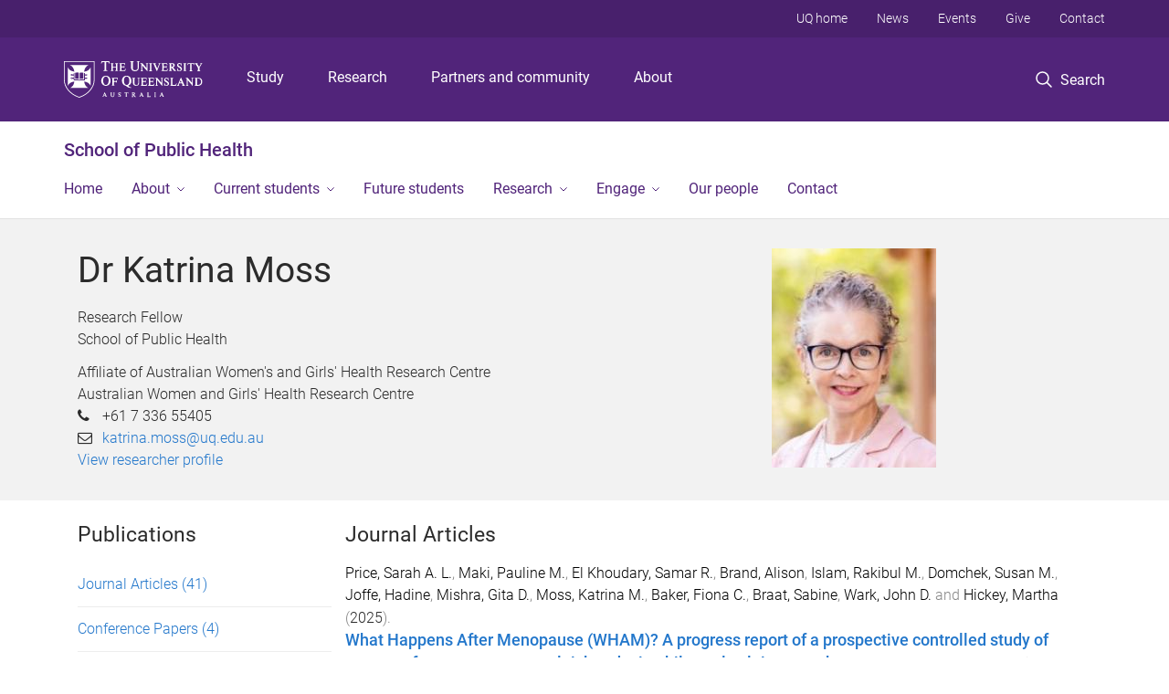

--- FILE ---
content_type: text/html; charset=utf-8
request_url: https://public-health.uq.edu.au/profile/2411/katrina-moss
body_size: 26159
content:
<!DOCTYPE html>
<!--[if lt IE 7]> <html class="lt-ie9 lt-ie8 lt-ie7" lang="en" dir="ltr"> <![endif]-->
<!--[if IE 7]> <html class="lte-ie7 lt-ie9 lt-ie8" lang="en" dir="ltr"> <![endif]-->
<!--[if IE 8]> <html class="lte-ie8 lt-ie9" lang="en" dir="ltr"> <![endif]-->
<!--[if lte IE 9]> <html class="lte-ie9" lang="en" dir="ltr"> <![endif]-->
<!--[if gt IE 9]><!--> <html xmlns="http://www.w3.org/1999/xhtml" lang="en" dir="ltr"> <!--<![endif]-->
<head>
  <meta http-equiv="Content-Type" content="text/html; charset=utf-8" />
<link rel="shortcut icon" href="https://public-health.uq.edu.au/sites/all/themes/custom/uq_standard/favicon.ico" type="image/vnd.microsoft.icon" />
<meta name="viewport" content="width=device-width,initial-scale=1" />
<link rel="apple-touch-icon" href="https://static.uq.net.au/v4/logos/corporate/uq-apple-touch-icon.png" type="image/png" />
<meta name="generator" content="Drupal 7 (https://www.drupal.org)" />
<link rel="image_src" href="https://public-health.uq.edu.au/files/29971/15208.png" />
<link rel="canonical" href="https://public-health.uq.edu.au/profile/2411/katrina-moss" />
<link rel="shortlink" href="https://public-health.uq.edu.au/node/2411" />
<meta property="og:title" content="Dr Katrina Moss" />
<meta property="og:updated_time" content="2026-01-22T20:32:33+10:00" />
<meta property="og:image" content="https://public-health.uq.edu.au/files/29971/15208.png" />
<meta property="og:image:url" content="https://public-health.uq.edu.au/files/29971/15208.png" />
<meta property="og:image:secure_url" content="https://public-health.uq.edu.au/files/29971/15208.png" />
<meta property="article:published_time" content="2026-01-22T20:30:26+10:00" />
<meta property="article:modified_time" content="2026-01-22T20:32:33+10:00" />
<meta name="msvalidate.01" content="1D347AB66A45715B5302E84A9FACA1F6" />
  <title>Dr Katrina Moss - School of Public Health - University of Queensland</title>
  <style type="text/css" media="all">
@import url("https://public-health.uq.edu.au/sites/all/modules/contrib/field_hidden/field_hidden.css?t4tug2");
@import url("https://public-health.uq.edu.au/sites/all/modules/custom/uq_components/core/uq_snippets/uq_snippets.css?t4tug2");
@import url("https://public-health.uq.edu.au/modules/user/user.css?t4tug2");
@import url("https://public-health.uq.edu.au/sites/all/modules/contrib/video_filter/video_filter.css?t4tug2");
@import url("https://public-health.uq.edu.au/sites/all/modules/custom/uq_components/components/uq_panel_feature/css/style.css?t4tug2");
@import url("https://public-health.uq.edu.au/sites/all/modules/contrib/ckeditor_image2/ckeditor_image2.theme.css?t4tug2");
</style>
<style type="text/css" media="all">
@import url("https://public-health.uq.edu.au/sites/all/modules/contrib/panels/css/panels.css?t4tug2");
@import url("https://public-health.uq.edu.au/sites/all/modules/contrib/taxonomy_access/taxonomy_access.css?t4tug2");
</style>
<link type="text/css" rel="stylesheet" href="https://static.uq.net.au/v6/fonts/Roboto/roboto.css" media="all" />
<link type="text/css" rel="stylesheet" href="https://static.uq.net.au/latest/css/uqds_uq-standard.css?t4tug2" media="all" />
<style type="text/css" media="all">
@import url("https://public-health.uq.edu.au/sites/all/themes/custom/uq_standard/css/styles.css?t4tug2");
</style>
<style type="text/css" media="print">
@import url("https://public-health.uq.edu.au/sites/all/themes/custom/uq_standard/css/print.css?t4tug2");
</style>
  <!--[if lt IE 9]>
  <script src="/sites/all/themes/custom/uq_standard/bower_components/html5shiv/dist/html5shiv.min.js"></script>
  <script src="/sites/all/themes/custom/uq_standard/bower_components/respond/dest/respond.min.js"></script>
  <![endif]-->
  <script type="text/javascript">
<!--//--><![CDATA[//><!--
(function(i,s,o,g,r,a,m){i["GoogleAnalyticsObject"]=r;i[r]=i[r]||function(){(i[r].q=i[r].q||[]).push(arguments)},i[r].l=1*new Date();a=s.createElement(o),m=s.getElementsByTagName(o)[0];a.async=1;a.src=g;m.parentNode.insertBefore(a,m)})(window,document,"script","https://www.google-analytics.com/analytics.js","ga");ga("create", "UA-1590516-1", {"cookieDomain":"auto"});ga("require", "linkid", "linkid.js");ga("set", "anonymizeIp", true);ga("send", "pageview");
//--><!]]>
</script>
</head>
<body class="html not-front not-logged-in no-sidebars page-node page-node- page-node-2411 node-type-uq-profile person-page" >
  <div class="skip-link">
    <a href="#main-menu" tabindex="1" class="skip-link__link element-invisible element-focusable">Skip to menu</a>
    <a href="#main-content" class="skip-link__link element-invisible element-focusable">Skip to content</a>
    <a href="#site-footer" class="skip-link__link element-invisible element-focusable">Skip to footer</a>
  </div>
    <div class="region region-page-top">
    <noscript aria-hidden="true"><iframe src="https://www.googletagmanager.com/ns.html?id=GTM-NC7M38Q"
 height="0" width="0" style="display:none;visibility:hidden"></iframe></noscript>
  </div>
  
  

<header class="uq-header" data-gtm-category="Header">
  <div class="uq-header__container">
    <div class="uq-header__menu-toggle">
      <button type="button" class="nav-primary__toggle nav-primary__menu-toggle slide-menu__control"
        data-target="global-mobile-nav" data-action="toggle">Menu
      </button>
    </div>
    <div class="uq-header__logo">
      <a class="logo--large" href="https://www.uq.edu.au/">
        <img alt="The University of Queensland"
          src="https://static.uq.net.au/v11/logos/corporate/uq-logo--reversed.svg">
      </a>
    </div>
    <div class="uq-header__nav-primary" data-gtm-category="Primary header">
      <nav class="uq-header__nav-primary-container" aria-label="primary navigation">
        <ul class="uq-header__nav-primary-list">
                    <li class="uq-header__nav-primary-item"><a
              class="uq-header__nav-primary-link"
              href="https://study.uq.edu.au/"
              data-gtm-label="Study">Study</a>
            
          </li>
                    <li class="uq-header__nav-primary-item"><a
              class="uq-header__nav-primary-link"
              href="https://research.uq.edu.au/"
              data-gtm-label="Research">Research</a>
            
          </li>
                    <li class="uq-header__nav-primary-item"><a
              class="uq-header__nav-primary-link"
              href="https://partners-community.uq.edu.au"
              data-gtm-label="Partners and community">Partners and community</a>
            
          </li>
                    <li class="uq-header__nav-primary-item"><a
              class="uq-header__nav-primary-link"
              href="https://about.uq.edu.au/"
              data-gtm-label="About">About</a>
            
          </li>
                  </ul>
      </nav>
    </div>
    <div class="uq-header__search-toggle" data-gtm-category="Search">
      <button class="nav-primary__toggle nav-primary__search-toggle" data-gtm-action="Toggle">
        <div class="search-toggle__label">Search</div>
      </button>
    </div>
  </div>

  <!-- Mobile only navigation -->
  <nav class="slide-menu global-mobile-nav" id="global-mobile-nav" aria-label="primary navigation mobile">
    <div class="uq-site-header__title-container">
      <div class="uq-site-header__title-container__left">
        <a href="/" class="uq-site-header__title">School of Public Health</a>
      </div>
    </div>
    <ul>
      <!-- site specific navigation -->
              <li data-gtm-category="Main navigation">
          <a href="/" class="slide-menu__control"
            data-gtm-category="UQ Header"
            data-gtm-label="Home"
            aria-haspopup="true"
            aria-expanded="false"
            >
            Home          </a>
                    </li>
              <li data-gtm-category="Main navigation">
          <a href="/about" class="slide-menu__control"
            data-gtm-category="UQ Header"
            data-gtm-label="About"
            aria-haspopup="true"
            aria-expanded="false"
            >
            About          </a>
                          <ul>
                                                <li class='first__overview'>
                  <a href="/about" class="global-mobile-nav__audience-link slide-menu__control"
                      data-gtm-category="UQ Header"
                      data-gtm-label="About"
                      >
                      About                    </a>
                  </li>
                                                                              <li>
                        <a
                          href="/news"
                          data-gtm-label="News > News"
                        >
                          News                        </a>
                      </li>
                                                                              <li>
                        <a
                          href="/about/sph-aboriginal-and-torres-strait-islander-impact-and-excellence-strategy-2021-2025"
                          data-gtm-label="SPH Aboriginal and Torres Strait Islander Impact and Excellence Strategy (2021-2025) > SPH Aboriginal and Torres Strait Islander Impact and Excellence Strategy (2021-2025)"
                        >
                          SPH Aboriginal and Torres Strait Islander Impact and Excellence Strategy (2021-2025)                        </a>
                      </li>
                                                                                                                          </ul>
                    </li>
              <li data-gtm-category="Main navigation">
          <a href="/current-students" class="slide-menu__control"
            data-gtm-category="UQ Header"
            data-gtm-label="Current students"
            aria-haspopup="true"
            aria-expanded="false"
            >
            Current students          </a>
                          <ul>
                                                <li class='first__overview'>
                  <a href="/current-students" class="global-mobile-nav__audience-link slide-menu__control"
                      data-gtm-category="UQ Header"
                      data-gtm-label="Current students"
                      >
                      Current students                    </a>
                  </li>
                                                                              <li>
                        <a
                          href="/current-students/orientation"
                          data-gtm-label="Orientation > Orientation"
                        >
                          Orientation                        </a>
                      </li>
                                                                              <li>
                        <a
                          href="/student-support"
                          data-gtm-label="Student support > Student support"
                        >
                          Student support                        </a>
                      </li>
                                                                              <li>
                        <a
                          href="/health-communication"
                          data-gtm-label="Health Communication Essentials > Health Communication Essentials"
                        >
                          Health Communication Essentials                        </a>
                      </li>
                                                                              <li>
                        <a
                          href="/current-students/projects-and-dissertations"
                          data-gtm-label="Projects and dissertations > Projects and dissertations"
                        >
                          Projects and dissertations                        </a>
                      </li>
                                                                              <li>
                        <a
                          href="/current-students/summer-and-winter-research-program"
                          data-gtm-label="Summer and Winter research program > Summer and Winter research program"
                        >
                          Summer and Winter research program                        </a>
                      </li>
                                                                                                                          </ul>
                    </li>
              <li data-gtm-category="Main navigation">
          <a href="/future-students" class="slide-menu__control"
            data-gtm-category="UQ Header"
            data-gtm-label="Future students"
            aria-haspopup="true"
            aria-expanded="false"
            >
            Future students          </a>
                    </li>
              <li data-gtm-category="Main navigation">
          <a href="/research" class="slide-menu__control"
            data-gtm-category="UQ Header"
            data-gtm-label="Research"
            aria-haspopup="true"
            aria-expanded="false"
            >
            Research          </a>
                          <ul>
                                                <li class='first__overview'>
                  <a href="/research" class="global-mobile-nav__audience-link slide-menu__control"
                      data-gtm-category="UQ Header"
                      data-gtm-label="Research"
                      >
                      Research                    </a>
                  </li>
                                                                              <li>
                        <a
                          href="https://public-health.uq.edu.au/research#centres"
                          data-gtm-label="Centres and groups > Centres and groups"
                        >
                          Centres and groups                        </a>
                      </li>
                                                                              <li>
                        <a
                          href="/MHCC-TRN"
                          data-gtm-label="Mental Health and Climate Change Research Network > Mental Health and Climate Change Research Network"
                        >
                          Mental Health and Climate Change Research Network                        </a>
                      </li>
                                                                              <li>
                        <a
                          href="/research/research-outputs"
                          data-gtm-label="Research outputs > Research outputs"
                        >
                          Research outputs                        </a>
                      </li>
                                                                                                                          </ul>
                    </li>
              <li data-gtm-category="Main navigation">
          <a href="/engage-experts" class="slide-menu__control"
            data-gtm-category="UQ Header"
            data-gtm-label="Engage"
            aria-haspopup="true"
            aria-expanded="false"
            >
            Engage          </a>
                          <ul>
                                                <li class='first__overview'>
                  <a href="/engage-experts" class="global-mobile-nav__audience-link slide-menu__control"
                      data-gtm-category="UQ Header"
                      data-gtm-label="Engage"
                      >
                      Engage                    </a>
                  </li>
                                                                              <li>
                        <a
                          href="/engage/work-with-us"
                          data-gtm-label="Work with us > Work with us"
                        >
                          Work with us                        </a>
                      </li>
                                                                              <li>
                        <a
                          href="/industry-placements"
                          data-gtm-label="Industry placements > Industry placements"
                        >
                          Industry placements                        </a>
                      </li>
                                                                              <li>
                        <a
                          href="/engage/public-health-connect"
                          data-gtm-label="Public Health Connect > Public Health Connect"
                        >
                          Public Health Connect                        </a>
                      </li>
                                                                              <li>
                        <a
                          href="/event/10311/sph-seminar-series"
                          data-gtm-label="SPH Seminar Series > SPH Seminar Series"
                        >
                          SPH Seminar Series                        </a>
                      </li>
                                                                              <li>
                        <a
                          href="/events"
                          data-gtm-label="Events > Events"
                        >
                          Events                        </a>
                      </li>
                                                                                                                          </ul>
                    </li>
              <li data-gtm-category="Main navigation">
          <a href="/our-people" class="slide-menu__control"
            data-gtm-category="UQ Header"
            data-gtm-label="Our people"
            aria-haspopup="true"
            aria-expanded="false"
            >
            Our people          </a>
                    </li>
              <li data-gtm-category="Main navigation">
          <a href="/contact" class="slide-menu__control"
            data-gtm-category="UQ Header"
            data-gtm-label="Contact"
            aria-haspopup="true"
            aria-expanded="false"
            >
            Contact          </a>
                    </li>
            <!-- END : site specific navigation -->
            <li class="uq-header__newglobal-nav-item" data-gtm-category="Primary header">
        <a class="uq-header__newglobal-nav-link slide-menu__control"
          href="https://study.uq.edu.au/">Study</a>
              </li>
            <li class="uq-header__newglobal-nav-item" data-gtm-category="Primary header">
        <a class="uq-header__newglobal-nav-link slide-menu__control"
          href="https://research.uq.edu.au/">Research</a>
              </li>
            <li class="uq-header__newglobal-nav-item" data-gtm-category="Primary header">
        <a class="uq-header__newglobal-nav-link slide-menu__control"
          href="https://partners-community.uq.edu.au">Partners and community</a>
              </li>
            <li class="uq-header__newglobal-nav-item" data-gtm-category="Primary header">
        <a class="uq-header__newglobal-nav-link slide-menu__control"
          href="https://about.uq.edu.au/">About</a>
              </li>
                  <li class="uq-header__nav-secondary-item" data-gtm-category="Secondary header">
        <a class="uq-header__nav-secondary-link" href="https://www.uq.edu.au/">UQ home</a>
      </li>
            <li class="uq-header__nav-secondary-item" data-gtm-category="Secondary header">
        <a class="uq-header__nav-secondary-link" href="https://www.uq.edu.au/news/">News</a>
      </li>
            <li class="uq-header__nav-secondary-item" data-gtm-category="Secondary header">
        <a class="uq-header__nav-secondary-link" href="https://www.uq.edu.au/uq-events">Events</a>
      </li>
            <li class="uq-header__nav-secondary-item" data-gtm-category="Secondary header">
        <a class="uq-header__nav-secondary-link" href="https://alumni.uq.edu.au/giving/">Give</a>
      </li>
            <li class="uq-header__nav-secondary-item" data-gtm-category="Secondary header">
        <a class="uq-header__nav-secondary-link" href="https://contacts.uq.edu.au/">Contact</a>
      </li>
          </ul>
  </nav>
  <div class="uq-header__search" data-gtm-category="Search">
    <div class="uq-header__search-container">
      <form action="https://search.uq.edu.au/" method="get" data-gtm-action="Text search" data-gtm-form-action="">
        <fieldset>
          <div class="uq-header__search-query">
            <label for="edit-q" class="visually-hidden uq-header__search-query-label">Search term</label>
            <input type="text" id="edit-q" name="q" value="" maxlength="128" placeholder="Search by keyword" class="uq-header__search-query-input" data-gtm-trigger="change" data-gtm-form-search="">
            <span class="uq-header__search-query-button">
              <input type="submit" name="op" value="Search" class="uq-header__search-query-submit" data-gtm-trigger="click">
            </span>

                        <input type="hidden" value="https://public-health.uq.edu.au" name="as_sitesearch" id="edit-as_sitesearch-on">
          </div>
        </fieldset>
      </form>
    </div>
  </div>
  <div class="uq-header__nav-secondary">
    <nav class="uq-header__nav-secondary-container">
      <ul class="uq-header__nav-secondary-list">
                <li class="uq-header__nav-secondary-item">
          <a
            href="https://www.uq.edu.au/"
            class="uq-header__nav-secondary-link"
            data-gtm-category="Secondary header"
            data-gtm-label="UQ home"
          >
            UQ home          </a>
        </li>
                <li class="uq-header__nav-secondary-item">
          <a
            href="https://www.uq.edu.au/news/"
            class="uq-header__nav-secondary-link"
            data-gtm-category="Secondary header"
            data-gtm-label="News"
          >
            News          </a>
        </li>
                <li class="uq-header__nav-secondary-item">
          <a
            href="https://www.uq.edu.au/uq-events"
            class="uq-header__nav-secondary-link"
            data-gtm-category="Secondary header"
            data-gtm-label="Events"
          >
            Events          </a>
        </li>
                <li class="uq-header__nav-secondary-item">
          <a
            href="https://alumni.uq.edu.au/giving/"
            class="uq-header__nav-secondary-link"
            data-gtm-category="Secondary header"
            data-gtm-label="Give"
          >
            Give          </a>
        </li>
                <li class="uq-header__nav-secondary-item">
          <a
            href="https://contacts.uq.edu.au/"
            class="uq-header__nav-secondary-link"
            data-gtm-category="Secondary header"
            data-gtm-label="Contact"
          >
            Contact          </a>
        </li>
              </ul>
    </nav>
  </div>
</header>

  <div class="uq-site-header">
  <div class="uq-site-header__title-container">
    <div class="uq-site-header__title-container__left">
      <a href="/" class="uq-site-header__title">School of Public Health</a>
    </div>
    <div class="uq-site-header__title-container__right">
      <button class="uq-site-header__navigation-toggle jsNavToggle" data-gtm-action="Toggle">Menu</button>
    </div>
  </div>
  <div class="uq-site-header__navigation-container">
    <nav class="uq-site-header__navigation" aria-label="Site navigation" id="jsNav">
      <ul class="uq-site-header__navigation__list uq-site-header__navigation__list--level-1">
                <li class="uq-site-header__navigation__list-item
                            ">
          <a href="/" aria-haspopup="true" aria-expanded="false"
            class="uq-site-header__navigation__list-link">
            Home          </a>
                  </li>
                <li class="uq-site-header__navigation__list-item
              uq-site-header__navigation__list-item--has-subnav              ">
          <a href="/about" aria-haspopup="true" aria-expanded="false"
            class="uq-site-header__navigation__list-link">
            About          </a>
                    <button class="uq-site-header__navigation__sub-toggle" data-gtm-action="Toggle"><span
              class="visually-hidden">Show About sub-navigation</span></button>
          <ul class="uq-site-header__navigation__list uq-site-header__navigation__list--level-2"
            aria-label="Study sub-navigation">
                                          <li class="uq-site-header__navigation__list-item">
                  <a href="/news">
                    News                  </a>
                </li>
                                                        <li class="uq-site-header__navigation__list-item">
                  <a href="/about/sph-aboriginal-and-torres-strait-islander-impact-and-excellence-strategy-2021-2025">
                    SPH Aboriginal and Torres Strait Islander Impact and Excellence Strategy (2021-2025)                  </a>
                </li>
                                                                                        </ul>
                  </li>
                <li class="uq-site-header__navigation__list-item
              uq-site-header__navigation__list-item--has-subnav              ">
          <a href="/current-students" aria-haspopup="true" aria-expanded="false"
            class="uq-site-header__navigation__list-link">
            Current students          </a>
                    <button class="uq-site-header__navigation__sub-toggle" data-gtm-action="Toggle"><span
              class="visually-hidden">Show Current students sub-navigation</span></button>
          <ul class="uq-site-header__navigation__list uq-site-header__navigation__list--level-2"
            aria-label="Study sub-navigation">
                                          <li class="uq-site-header__navigation__list-item">
                  <a href="/current-students/orientation">
                    Orientation                  </a>
                </li>
                                                        <li class="uq-site-header__navigation__list-item">
                  <a href="/student-support">
                    Student support                  </a>
                </li>
                                                        <li class="uq-site-header__navigation__list-item">
                  <a href="/health-communication">
                    Health Communication Essentials                  </a>
                </li>
                                                        <li class="uq-site-header__navigation__list-item">
                  <a href="/current-students/projects-and-dissertations">
                    Projects and dissertations                  </a>
                </li>
                                                        <li class="uq-site-header__navigation__list-item">
                  <a href="/current-students/summer-and-winter-research-program">
                    Summer and Winter research program                  </a>
                </li>
                                                                                        </ul>
                  </li>
                <li class="uq-site-header__navigation__list-item
                            ">
          <a href="/future-students" aria-haspopup="true" aria-expanded="false"
            class="uq-site-header__navigation__list-link">
            Future students          </a>
                  </li>
                <li class="uq-site-header__navigation__list-item
              uq-site-header__navigation__list-item--has-subnav              ">
          <a href="/research" aria-haspopup="true" aria-expanded="false"
            class="uq-site-header__navigation__list-link">
            Research          </a>
                    <button class="uq-site-header__navigation__sub-toggle" data-gtm-action="Toggle"><span
              class="visually-hidden">Show Research sub-navigation</span></button>
          <ul class="uq-site-header__navigation__list uq-site-header__navigation__list--level-2"
            aria-label="Study sub-navigation">
                                          <li class="uq-site-header__navigation__list-item">
                  <a href="https://public-health.uq.edu.au/research#centres">
                    Centres and groups                  </a>
                </li>
                                                        <li class="uq-site-header__navigation__list-item">
                  <a href="/MHCC-TRN">
                    Mental Health and Climate Change Research Network                  </a>
                </li>
                                                        <li class="uq-site-header__navigation__list-item">
                  <a href="/research/research-outputs">
                    Research outputs                  </a>
                </li>
                                                                                        </ul>
                  </li>
                <li class="uq-site-header__navigation__list-item
              uq-site-header__navigation__list-item--has-subnav              ">
          <a href="/engage-experts" aria-haspopup="true" aria-expanded="false"
            class="uq-site-header__navigation__list-link">
            Engage          </a>
                    <button class="uq-site-header__navigation__sub-toggle" data-gtm-action="Toggle"><span
              class="visually-hidden">Show Engage sub-navigation</span></button>
          <ul class="uq-site-header__navigation__list uq-site-header__navigation__list--level-2"
            aria-label="Study sub-navigation">
                                          <li class="uq-site-header__navigation__list-item">
                  <a href="/engage/work-with-us">
                    Work with us                  </a>
                </li>
                                                        <li class="uq-site-header__navigation__list-item">
                  <a href="/industry-placements">
                    Industry placements                  </a>
                </li>
                                                        <li class="uq-site-header__navigation__list-item">
                  <a href="/engage/public-health-connect">
                    Public Health Connect                  </a>
                </li>
                                                        <li class="uq-site-header__navigation__list-item">
                  <a href="/event/10311/sph-seminar-series">
                    SPH Seminar Series                  </a>
                </li>
                                                        <li class="uq-site-header__navigation__list-item">
                  <a href="/events">
                    Events                  </a>
                </li>
                                                                                        </ul>
                  </li>
                <li class="uq-site-header__navigation__list-item
                            ">
          <a href="/our-people" aria-haspopup="true" aria-expanded="false"
            class="uq-site-header__navigation__list-link">
            Our people          </a>
                  </li>
                <li class="uq-site-header__navigation__list-item
                            ">
          <a href="/contact" aria-haspopup="true" aria-expanded="false"
            class="uq-site-header__navigation__list-link">
            Contact          </a>
                  </li>
              </ul>
    </nav>
  </div>
</div>

<div class="page">
  
  
    <a id="main-content"></a>
  <div class="page__content clearfix">
      <div class="region region-content">
    <div id="block-system-main" class="block block-system">

    
  <div class="content" class="block__content">
    
  <div class="layout-region__top">
    <div class="panel-pane pane-panels-mini pane-profile-header page__header"  >
  
    

<div class="panel-pane__content">
  

  <div class="row">
    <div class="layout-region__main large-8 columns"><div class="panel-pane pane-node-title person__display-name"  >
  
    

<div class="panel-pane__content">
  <h1>Dr Katrina Moss</h1>
</div>


</div>
<div class="panel-pane pane-entity-field pane-node-field-position"  >
  
    

<div class="panel-pane__content">
  <div class="field field-name-field-position field-type-paragraphs field-label-hidden"><div class="field-items"><div class="field-item even"><div class="person__position"><div class="position__title">Research Fellow</div>
<div class="position__organisation">School of Public Health</div></div><div class="person__position"><div class="position__title">Affiliate of Australian Women&#039;s and Girls&#039; Health Research Centre</div>
<div class="position__organisation">Australian Women and Girls&#039; Health Research Centre</div></div><div class="position__phone">+61 7 336 55405</div></div></div></div></div>


</div>
<div class="panel-pane pane-entity-field pane-node-field-uq-profile-email person__email"  >
  
    

<div class="panel-pane__content">
  <div class="field field-name-field-uq-profile-email field-type-email field-label-hidden"><div class="field-items"><div class="field-item even"><a href="mailto:katrina.moss@uq.edu.au">katrina.moss@uq.edu.au</a></div></div></div></div>


</div>
<div class="panel-pane pane-custom pane-1 person__researcher-id"  >
  
    

<div class="panel-pane__content">
  <a href="http://researchers.uq.edu.au/researcher/15208">View researcher profile</a></div>


</div>
</div>
    <div class="layout-region__right large-4 columns"><div class="panel-pane pane-entity-field pane-node-field-uq-profile-photo person__photo"  >
  
    

<div class="panel-pane__content">
  <div class="field field-name-field-uq-profile-photo field-type-image field-label-hidden"><div class="field-items"><div class="field-item even"><img src="https://public-health.uq.edu.au/sites/default/files/styles/uq_core_small_portrait/public/ckfinder/images/staff_profile/15208.png?itok=cyspSkqs" width="180" height="240" /></div></div></div></div>


</div>
</div>
  </div>

</div>


</div>
  </div>

  <div class="row">
    <div class="layout-region__main large-12 columns"><div class="panel-pane pane-entity-field-extra pane-node-related-publications person__related-publications"  >
  
    

<div class="panel-pane__content">
    <div class="medium-3 columns vertical-list vertical-list--ruled">
          <h3>Publications</h3>
              <div class="vertical-list__item">
          <a href="#Journal-Articles">
            Journal Articles            <span class="wrap-parenthesis">(41)</span></a>
          </div>
              <div class="vertical-list__item">
          <a href="#Conference-Papers">
            Conference Papers            <span class="wrap-parenthesis">(4)</span></a>
          </div>
              <div class="vertical-list__item">
          <a href="#Thesis">
            Thesis            <span class="wrap-parenthesis">(1)</span></a>
          </div>
              <div class="vertical-list__item">
          <a href="#Research-Reports">
            Research Reports            <span class="wrap-parenthesis">(2)</span></a>
          </div>
              <div class="vertical-list__item">
          <a href="#Department-Technical-Reports">
            Department Technical Reports            <span class="wrap-parenthesis">(2)</span></a>
          </div>
            </div>
  <div class="medium-9 columns">
                    <h3 id="Journal-Articles">Journal Articles</h3>
                                    <div class="indexed_content__item" data-publication-date="2025-07-23T00:00:00Z">
                <div class="meta">
                  <span class="citation"><a class="citation_author_name" title="Browse by Author Name for Price, Sarah A. L." href="http://espace.library.uq.edu.au/records/search?searchQueryParams%5Brek_author%5D%5Bvalue%5D=Price%2C+Sarah+A.+L.&searchQueryParams%5Brek_author%5D%5Blabel%5D=Price%2C+Sarah+A.+L.&searchMode=advanced">Price, Sarah A. L.</a>, <a class="citation_author_name" title="Browse by Author Name for Maki, Pauline M." href="http://espace.library.uq.edu.au/records/search?searchQueryParams%5Brek_author%5D%5Bvalue%5D=Maki%2C+Pauline+M.&searchQueryParams%5Brek_author%5D%5Blabel%5D=Maki%2C+Pauline+M.&searchMode=advanced">Maki, Pauline M.</a>, <a class="citation_author_name" title="Browse by Author Name for El Khoudary, Samar R." href="http://espace.library.uq.edu.au/records/search?searchQueryParams%5Brek_author%5D%5Bvalue%5D=El+Khoudary%2C+Samar+R.&searchQueryParams%5Brek_author%5D%5Blabel%5D=El+Khoudary%2C+Samar+R.&searchMode=advanced">El Khoudary, Samar R.</a>, <a class="citation_author_name" title="Browse by Author Name for Brand, Alison" href="http://espace.library.uq.edu.au/records/search?searchQueryParams%5Brek_author%5D%5Bvalue%5D=Brand%2C+Alison&searchQueryParams%5Brek_author%5D%5Blabel%5D=Brand%2C+Alison&searchMode=advanced">Brand, Alison</a>, <a class="citation_author_name" title="Browse by Author Name for Islam, Rakibul M." href="http://espace.library.uq.edu.au/records/search?searchQueryParams%5Brek_author%5D%5Bvalue%5D=Islam%2C+Rakibul+M.&searchQueryParams%5Brek_author%5D%5Blabel%5D=Islam%2C+Rakibul+M.&searchMode=advanced">Islam, Rakibul M.</a>, <a class="citation_author_name" title="Browse by Author Name for Domchek, Susan M." href="http://espace.library.uq.edu.au/records/search?searchQueryParams%5Brek_author%5D%5Bvalue%5D=Domchek%2C+Susan+M.&searchQueryParams%5Brek_author%5D%5Blabel%5D=Domchek%2C+Susan+M.&searchMode=advanced">Domchek, Susan M.</a>, <a class="citation_author_name" title="Browse by Author Name for Joffe, Hadine" href="http://espace.library.uq.edu.au/records/search?searchQueryParams%5Brek_author%5D%5Bvalue%5D=Joffe%2C+Hadine&searchQueryParams%5Brek_author%5D%5Blabel%5D=Joffe%2C+Hadine&searchMode=advanced">Joffe, Hadine</a>, <a class="author_id_link" title="Browse by Author ID for Mishra, Gita D." href="http://espace.library.uq.edu.au/records/search?searchQueryParams%5Brek_author_id%5D%5Bvalue%5D=2868&searchQueryParams%5Brek_author_id%5D%5Blabel%5D=Mishra%2C+Gita+D.&searchMode=advanced">Mishra, Gita D.</a>, <a class="author_id_link" title="Browse by Author ID for Moss, Katrina M." href="http://espace.library.uq.edu.au/records/search?searchQueryParams%5Brek_author_id%5D%5Bvalue%5D=86759&searchQueryParams%5Brek_author_id%5D%5Blabel%5D=Moss%2C+Katrina+M.&searchMode=advanced">Moss, Katrina M.</a>, <a class="citation_author_name" title="Browse by Author Name for Baker, Fiona C." href="http://espace.library.uq.edu.au/records/search?searchQueryParams%5Brek_author%5D%5Bvalue%5D=Baker%2C+Fiona+C.&searchQueryParams%5Brek_author%5D%5Blabel%5D=Baker%2C+Fiona+C.&searchMode=advanced">Baker, Fiona C.</a>, <a class="citation_author_name" title="Browse by Author Name for Braat, Sabine" href="http://espace.library.uq.edu.au/records/search?searchQueryParams%5Brek_author%5D%5Bvalue%5D=Braat%2C+Sabine&searchQueryParams%5Brek_author%5D%5Blabel%5D=Braat%2C+Sabine&searchMode=advanced">Braat, Sabine</a>, <a class="citation_author_name" title="Browse by Author Name for Wark, John D." href="http://espace.library.uq.edu.au/records/search?searchQueryParams%5Brek_author%5D%5Bvalue%5D=Wark%2C+John+D.&searchQueryParams%5Brek_author%5D%5Blabel%5D=Wark%2C+John+D.&searchMode=advanced">Wark, John D.</a> and <a class="citation_author_name" title="Browse by Author Name for Hickey, Martha" href="http://espace.library.uq.edu.au/records/search?searchQueryParams%5Brek_author%5D%5Bvalue%5D=Hickey%2C+Martha&searchQueryParams%5Brek_author%5D%5Blabel%5D=Hickey%2C+Martha&searchMode=advanced">Hickey, Martha</a> (<span class="citation_date">2025</span>). <i><a class="citation_title" title="Click to view Journal Article: What Happens After Menopause (WHAM)? A progress report of a prospective controlled study of women after pre-menopausal risk-reducing bilateral salpingo-oophorectomy" href="http://espace.library.uq.edu.au/view/UQ:e2c7eac">What Happens After Menopause (WHAM)? A progress report of a prospective controlled study of women after pre-menopausal risk-reducing bilateral salpingo-oophorectomy</a></i>. <span class="citation_journal_name">BJOG: An International Journal of Obstetrics and Gynaecology</span>. doi: <span class="citation_doi">10.1111/1471-0528.18304</span></span>
                </div>
              </div>
                          <div class="indexed_content__item" data-publication-date="2025-06-01T00:00:00Z">
                <div class="meta">
                  <span class="citation"><a class="citation_author_name" title="Browse by Author Name for Howard, Louise M." href="http://espace.library.uq.edu.au/records/search?searchQueryParams%5Brek_author%5D%5Bvalue%5D=Howard%2C+Louise+M.&searchQueryParams%5Brek_author%5D%5Blabel%5D=Howard%2C+Louise+M.&searchMode=advanced">Howard, Louise M.</a>, <a class="citation_author_name" title="Browse by Author Name for Wilson, Claire A." href="http://espace.library.uq.edu.au/records/search?searchQueryParams%5Brek_author%5D%5Bvalue%5D=Wilson%2C+Claire+A.&searchQueryParams%5Brek_author%5D%5Blabel%5D=Wilson%2C+Claire+A.&searchMode=advanced">Wilson, Claire A.</a>, <a class="citation_author_name" title="Browse by Author Name for Reilly, Thomas J." href="http://espace.library.uq.edu.au/records/search?searchQueryParams%5Brek_author%5D%5Bvalue%5D=Reilly%2C+Thomas+J.&searchQueryParams%5Brek_author%5D%5Blabel%5D=Reilly%2C+Thomas+J.&searchMode=advanced">Reilly, Thomas J.</a>, <a class="author_id_link" title="Browse by Author ID for Moss, Katrina M." href="http://espace.library.uq.edu.au/records/search?searchQueryParams%5Brek_author_id%5D%5Bvalue%5D=86759&searchQueryParams%5Brek_author_id%5D%5Blabel%5D=Moss%2C+Katrina+M.&searchMode=advanced">Moss, Katrina M.</a>, <a class="author_id_link" title="Browse by Author ID for Mishra, Gita D." href="http://espace.library.uq.edu.au/records/search?searchQueryParams%5Brek_author_id%5D%5Bvalue%5D=2868&searchQueryParams%5Brek_author_id%5D%5Blabel%5D=Mishra%2C+Gita+D.&searchMode=advanced">Mishra, Gita D.</a>, <a class="citation_author_name" title="Browse by Author Name for Coupland‐Smith, Ella" href="http://espace.library.uq.edu.au/records/search?searchQueryParams%5Brek_author%5D%5Bvalue%5D=Coupland%E2%80%90Smith%2C+Ella&searchQueryParams%5Brek_author%5D%5Blabel%5D=Coupland%E2%80%90Smith%2C+Ella&searchMode=advanced">Coupland‐Smith, Ella</a>, <a class="citation_author_name" title="Browse by Author Name for Riecher‐Rössler, Anita" href="http://espace.library.uq.edu.au/records/search?searchQueryParams%5Brek_author%5D%5Bvalue%5D=Riecher%E2%80%90R%C3%B6ssler%2C+Anita&searchQueryParams%5Brek_author%5D%5Blabel%5D=Riecher%E2%80%90R%C3%B6ssler%2C+Anita&searchMode=advanced">Riecher‐Rössler, Anita</a>, <a class="citation_author_name" title="Browse by Author Name for Seedat, Soraya" href="http://espace.library.uq.edu.au/records/search?searchQueryParams%5Brek_author%5D%5Bvalue%5D=Seedat%2C+Soraya&searchQueryParams%5Brek_author%5D%5Blabel%5D=Seedat%2C+Soraya&searchMode=advanced">Seedat, Soraya</a>, <a class="citation_author_name" title="Browse by Author Name for Smith, Shubulade" href="http://espace.library.uq.edu.au/records/search?searchQueryParams%5Brek_author%5D%5Bvalue%5D=Smith%2C+Shubulade&searchQueryParams%5Brek_author%5D%5Blabel%5D=Smith%2C+Shubulade&searchMode=advanced">Smith, Shubulade</a>, <a class="citation_author_name" title="Browse by Author Name for Steinberg, Julia R." href="http://espace.library.uq.edu.au/records/search?searchQueryParams%5Brek_author%5D%5Bvalue%5D=Steinberg%2C+Julia+R.&searchQueryParams%5Brek_author%5D%5Blabel%5D=Steinberg%2C+Julia+R.&searchMode=advanced">Steinberg, Julia R.</a>, <a class="citation_author_name" title="Browse by Author Name for van Ditzhuijzen, Jenneke" href="http://espace.library.uq.edu.au/records/search?searchQueryParams%5Brek_author%5D%5Bvalue%5D=van+Ditzhuijzen%2C+Jenneke&searchQueryParams%5Brek_author%5D%5Blabel%5D=van+Ditzhuijzen%2C+Jenneke&searchMode=advanced">van Ditzhuijzen, Jenneke</a> and <a class="citation_author_name" title="Browse by Author Name for Oram, Sian" href="http://espace.library.uq.edu.au/records/search?searchQueryParams%5Brek_author%5D%5Bvalue%5D=Oram%2C+Sian&searchQueryParams%5Brek_author%5D%5Blabel%5D=Oram%2C+Sian&searchMode=advanced">Oram, Sian</a> (<span class="citation_date">2025</span>). <i><a class="citation_title" title="Click to view Journal Article: Women's reproductive mental health: currently available evidence and future directions for research, clinical practice and health policy" href="http://espace.library.uq.edu.au/view/UQ:c2d3b99">Women's reproductive mental health: currently available evidence and future directions for research, clinical practice and health policy</a></i>. <span class="citation_journal_name">World Psychiatry</span>, <span class="citation_volume_number">24</span> (<span class="citation_issue_number">2</span>), <span class="citation_start_page">196</span>-<span class="citation_end_page">215</span>. doi: <span class="citation_doi">10.1002/wps.21305</span></span>
                </div>
              </div>
                          <div class="indexed_content__item" data-publication-date="2025-03-06T00:00:00Z">
                <div class="meta">
                  <span class="citation"><a class="author_id_link" title="Browse by Author ID for Duncombe, Stephanie L." href="http://espace.library.uq.edu.au/records/search?searchQueryParams%5Brek_author_id%5D%5Bvalue%5D=6524750&searchQueryParams%5Brek_author_id%5D%5Blabel%5D=Duncombe%2C+Stephanie+L.&searchMode=advanced">Duncombe, Stephanie L.</a>, <a class="author_id_link" title="Browse by Author ID for Moss, Katrina M." href="http://espace.library.uq.edu.au/records/search?searchQueryParams%5Brek_author_id%5D%5Bvalue%5D=86759&searchQueryParams%5Brek_author_id%5D%5Blabel%5D=Moss%2C+Katrina+M.&searchMode=advanced">Moss, Katrina M.</a>, <a class="author_id_link" title="Browse by Author ID for Tooth, Leigh R." href="http://espace.library.uq.edu.au/records/search?searchQueryParams%5Brek_author_id%5D%5Bvalue%5D=392&searchQueryParams%5Brek_author_id%5D%5Blabel%5D=Tooth%2C+Leigh+R.&searchMode=advanced">Tooth, Leigh R.</a> and <a class="author_id_link" title="Browse by Author ID for Mielke, Gregore I." href="http://espace.library.uq.edu.au/records/search?searchQueryParams%5Brek_author_id%5D%5Bvalue%5D=2883636&searchQueryParams%5Brek_author_id%5D%5Blabel%5D=Mielke%2C+Gregore+I.&searchMode=advanced">Mielke, Gregore I.</a> (<span class="citation_date">2025</span>). <i><a class="citation_title" title="Click to view Journal Article: Sex Differences in the Play Equipment Found in Australian Children&rsquo;s Homes" href="http://espace.library.uq.edu.au/view/UQ:28a8a16">Sex Differences in the Play Equipment Found in Australian Children’s Homes</a></i>. <span class="citation_journal_name">Journal of Child and Family Studies</span>, <span class="citation_volume_number">34</span> (<span class="citation_issue_number">5</span>) <span class="citation_article_number">15</span>, <span class="citation_start_page">1</span>-<span class="citation_end_page">9</span>. doi: <span class="citation_doi">10.1007/s10826-025-03037-8</span></span>
                </div>
              </div>
                          <div class="indexed_content__item" data-publication-date="2024-09-01T00:00:00Z">
                <div class="meta">
                  <span class="citation"><a class="author_id_link" title="Browse by Author ID for Wilson, L. F." href="http://espace.library.uq.edu.au/records/search?searchQueryParams%5Brek_author_id%5D%5Bvalue%5D=6219072&searchQueryParams%5Brek_author_id%5D%5Blabel%5D=Wilson%2C+L.+F.&searchMode=advanced">Wilson, L. F.</a>, <a class="author_id_link" title="Browse by Author ID for Moss, K. M." href="http://espace.library.uq.edu.au/records/search?searchQueryParams%5Brek_author_id%5D%5Bvalue%5D=86759&searchQueryParams%5Brek_author_id%5D%5Blabel%5D=Moss%2C+K.+M.&searchMode=advanced">Moss, K. M.</a>, <a class="author_id_link" title="Browse by Author ID for Doust, J." href="http://espace.library.uq.edu.au/records/search?searchQueryParams%5Brek_author_id%5D%5Bvalue%5D=1916&searchQueryParams%5Brek_author_id%5D%5Blabel%5D=Doust%2C+J.&searchMode=advanced">Doust, J.</a>, <a class="citation_author_name" title="Browse by Author Name for Farquhar, C. M." href="http://espace.library.uq.edu.au/records/search?searchQueryParams%5Brek_author%5D%5Bvalue%5D=Farquhar%2C+C.+M.&searchQueryParams%5Brek_author%5D%5Blabel%5D=Farquhar%2C+C.+M.&searchMode=advanced">Farquhar, C. M.</a> and <a class="author_id_link" title="Browse by Author ID for Mishra, G. D." href="http://espace.library.uq.edu.au/records/search?searchQueryParams%5Brek_author_id%5D%5Bvalue%5D=2868&searchQueryParams%5Brek_author_id%5D%5Blabel%5D=Mishra%2C+G.+D.&searchMode=advanced">Mishra, G. D.</a> (<span class="citation_date">2024</span>). <i><a class="citation_title" title="Click to view Journal Article: First Australian estimates of incidence and prevalence of uterine fibroids: a data linkage cohort study 2000&ndash;2022" href="http://espace.library.uq.edu.au/view/UQ:10d6c4b">First Australian estimates of incidence and prevalence of uterine fibroids: a data linkage cohort study 2000–2022</a></i>. <span class="citation_journal_name">Human Reproduction</span>, <span class="citation_volume_number">39</span> (<span class="citation_issue_number">9</span>), <span class="citation_start_page">2134</span>-<span class="citation_end_page">2143</span>. doi: <span class="citation_doi">10.1093/humrep/deae162</span></span>
                </div>
              </div>
                          <div class="indexed_content__item" data-publication-date="2024-01-01T00:00:00Z">
                <div class="meta">
                  <span class="citation"><a class="author_id_link" title="Browse by Author ID for Tooth, Leigh R." href="http://espace.library.uq.edu.au/records/search?searchQueryParams%5Brek_author_id%5D%5Bvalue%5D=392&searchQueryParams%5Brek_author_id%5D%5Blabel%5D=Tooth%2C+Leigh+R.&searchMode=advanced">Tooth, Leigh R.</a>, <a class="author_id_link" title="Browse by Author ID for Mielke, Gregore I." href="http://espace.library.uq.edu.au/records/search?searchQueryParams%5Brek_author_id%5D%5Bvalue%5D=2883636&searchQueryParams%5Brek_author_id%5D%5Blabel%5D=Mielke%2C+Gregore+I.&searchMode=advanced">Mielke, Gregore I.</a> and <a class="author_id_link" title="Browse by Author ID for Moss, Katrina M." href="http://espace.library.uq.edu.au/records/search?searchQueryParams%5Brek_author_id%5D%5Bvalue%5D=86759&searchQueryParams%5Brek_author_id%5D%5Blabel%5D=Moss%2C+Katrina+M.&searchMode=advanced">Moss, Katrina M.</a> (<span class="citation_date">2024</span>). <i><a class="citation_title" title="Click to view Journal Article: Adherence to 24‐h movement behaviour guidelines in families with multiple children" href="http://espace.library.uq.edu.au/view/UQ:e8f68fd">Adherence to 24‐h movement behaviour guidelines in families with multiple children</a></i>. <span class="citation_journal_name">Child: Care, Health and Development</span>, <span class="citation_volume_number">50</span> (<span class="citation_issue_number">1</span>) <span class="citation_article_number">e13213</span>, <span class="citation_start_page">1</span>-<span class="citation_end_page">12</span>. doi: <span class="citation_doi">10.1111/cch.13213</span></span>
                </div>
              </div>
                          <div class="indexed_content__item" data-publication-date="2023-12-01T00:00:00Z">
                <div class="meta">
                  <span class="citation"><a class="author_id_link" title="Browse by Author ID for Moss, Katrina M." href="http://espace.library.uq.edu.au/records/search?searchQueryParams%5Brek_author_id%5D%5Bvalue%5D=86759&searchQueryParams%5Brek_author_id%5D%5Blabel%5D=Moss%2C+Katrina+M.&searchMode=advanced">Moss, Katrina M.</a>, <a class="author_id_link" title="Browse by Author ID for Doust, Jenny" href="http://espace.library.uq.edu.au/records/search?searchQueryParams%5Brek_author_id%5D%5Bvalue%5D=1916&searchQueryParams%5Brek_author_id%5D%5Blabel%5D=Doust%2C+Jenny&searchMode=advanced">Doust, Jenny</a>, <a class="citation_author_name" title="Browse by Author Name for Copp, Tessa" href="http://espace.library.uq.edu.au/records/search?searchQueryParams%5Brek_author%5D%5Bvalue%5D=Copp%2C+Tessa&searchQueryParams%5Brek_author%5D%5Blabel%5D=Copp%2C+Tessa&searchMode=advanced">Copp, Tessa</a>, <a class="author_id_link" title="Browse by Author ID for Homer, Hayden" href="http://espace.library.uq.edu.au/records/search?searchQueryParams%5Brek_author_id%5D%5Bvalue%5D=2239717&searchQueryParams%5Brek_author_id%5D%5Blabel%5D=Homer%2C+Hayden&searchMode=advanced">Homer, Hayden</a> and <a class="author_id_link" title="Browse by Author ID for Mishra, Gita D." href="http://espace.library.uq.edu.au/records/search?searchQueryParams%5Brek_author_id%5D%5Bvalue%5D=2868&searchQueryParams%5Brek_author_id%5D%5Blabel%5D=Mishra%2C+Gita+D.&searchMode=advanced">Mishra, Gita D.</a> (<span class="citation_date">2023</span>). <i><a class="citation_title" title="Click to view Journal Article: Fertility treatment pathways and births for women with and without polycystic ovary syndrome&mdash;a retrospective population linked data study" href="http://espace.library.uq.edu.au/view/UQ:46126e6">Fertility treatment pathways and births for women with and without polycystic ovary syndrome—a retrospective population linked data study</a></i>. <span class="citation_journal_name">Fertility and Sterility</span>, <span class="citation_volume_number">121</span> (<span class="citation_issue_number">2</span>), <span class="citation_start_page">314</span>-<span class="citation_end_page">322</span>. doi: <span class="citation_doi">10.1016/j.fertnstert.2023.11.008</span></span>
                </div>
              </div>
                          <div class="indexed_content__item" data-publication-date="2023-05-24T00:00:00Z">
                <div class="meta">
                  <span class="citation"><a class="author_id_link" title="Browse by Author ID for Moss, Katrina M." href="http://espace.library.uq.edu.au/records/search?searchQueryParams%5Brek_author_id%5D%5Bvalue%5D=86759&searchQueryParams%5Brek_author_id%5D%5Blabel%5D=Moss%2C+Katrina+M.&searchMode=advanced">Moss, Katrina M.</a>, <a class="citation_author_name" title="Browse by Author Name for Loxton, Deborah" href="http://espace.library.uq.edu.au/records/search?searchQueryParams%5Brek_author%5D%5Bvalue%5D=Loxton%2C+Deborah&searchQueryParams%5Brek_author%5D%5Blabel%5D=Loxton%2C+Deborah&searchMode=advanced">Loxton, Deborah</a> and <a class="author_id_link" title="Browse by Author ID for Mishra, Gita D." href="http://espace.library.uq.edu.au/records/search?searchQueryParams%5Brek_author_id%5D%5Bvalue%5D=2868&searchQueryParams%5Brek_author_id%5D%5Blabel%5D=Mishra%2C+Gita+D.&searchMode=advanced">Mishra, Gita D.</a> (<span class="citation_date">2023</span>). <i><a class="citation_title" title="Click to view Journal Article: Does timing matter? Associations between intimate partner violence across the early life course and internalizing and externalizing behavior in children" href="http://espace.library.uq.edu.au/view/UQ:535af3a">Does timing matter? Associations between intimate partner violence across the early life course and internalizing and externalizing behavior in children</a></i>. <span class="citation_journal_name">Journal of Interpersonal Violence</span>, <span class="citation_volume_number">38</span> (<span class="citation_issue_number">19-20</span>), <span class="citation_start_page">10566</span>-<span class="citation_end_page">10587</span>. doi: <span class="citation_doi">10.1177/08862605231174505</span></span>
                </div>
              </div>
                          <div class="indexed_content__item" data-publication-date="2023-03-31T00:00:00Z">
                <div class="meta">
                  <span class="citation"><a class="author_id_link" title="Browse by Author ID for Runge, Catherine E." href="http://espace.library.uq.edu.au/records/search?searchQueryParams%5Brek_author_id%5D%5Bvalue%5D=79242&searchQueryParams%5Brek_author_id%5D%5Blabel%5D=Runge%2C+Catherine+E.&searchMode=advanced">Runge, Catherine E.</a>, <a class="author_id_link" title="Browse by Author ID for Moss, Katrina M." href="http://espace.library.uq.edu.au/records/search?searchQueryParams%5Brek_author_id%5D%5Bvalue%5D=86759&searchQueryParams%5Brek_author_id%5D%5Blabel%5D=Moss%2C+Katrina+M.&searchMode=advanced">Moss, Katrina M.</a>, <a class="author_id_link" title="Browse by Author ID for Dean, Judith A." href="http://espace.library.uq.edu.au/records/search?searchQueryParams%5Brek_author_id%5D%5Bvalue%5D=702958&searchQueryParams%5Brek_author_id%5D%5Blabel%5D=Dean%2C+Judith+A.&searchMode=advanced">Dean, Judith A.</a> and <a class="author_id_link" title="Browse by Author ID for Waller, Michael" href="http://espace.library.uq.edu.au/records/search?searchQueryParams%5Brek_author_id%5D%5Bvalue%5D=8719&searchQueryParams%5Brek_author_id%5D%5Blabel%5D=Waller%2C+Michael&searchMode=advanced">Waller, Michael</a> (<span class="citation_date">2023</span>). <i><a class="citation_title" title="Click to view Journal Article: Australian military personnel perspectives on family, service, and deployment: an analysis of open-ended survey data" href="http://espace.library.uq.edu.au/view/UQ:f0f324f">Australian military personnel perspectives on family, service, and deployment: an analysis of open-ended survey data</a></i>. <span class="citation_journal_name">Journal of Military, Veteran and Family Health</span>, <span class="citation_volume_number">9</span> (<span class="citation_issue_number">3</span>), <span class="citation_start_page">41</span>-<span class="citation_end_page">49</span>. doi: <span class="citation_doi">10.3138/jmvfh-2022-0054</span></span>
                </div>
              </div>
                          <div class="indexed_content__item" data-publication-date="2022-11-01T00:00:00Z">
                <div class="meta">
                  <span class="citation"><a class="author_id_link" title="Browse by Author ID for Ahmed, Salma M." href="http://espace.library.uq.edu.au/records/search?searchQueryParams%5Brek_author_id%5D%5Bvalue%5D=4962071&searchQueryParams%5Brek_author_id%5D%5Blabel%5D=Ahmed%2C+Salma+M.&searchMode=advanced">Ahmed, Salma M.</a>, <a class="author_id_link" title="Browse by Author ID for Mishra, Gita D." href="http://espace.library.uq.edu.au/records/search?searchQueryParams%5Brek_author_id%5D%5Bvalue%5D=2868&searchQueryParams%5Brek_author_id%5D%5Blabel%5D=Mishra%2C+Gita+D.&searchMode=advanced">Mishra, Gita D.</a>, <a class="author_id_link" title="Browse by Author ID for Moss, Katrina M." href="http://espace.library.uq.edu.au/records/search?searchQueryParams%5Brek_author_id%5D%5Bvalue%5D=86759&searchQueryParams%5Brek_author_id%5D%5Blabel%5D=Moss%2C+Katrina+M.&searchMode=advanced">Moss, Katrina M.</a>, <a class="author_id_link" title="Browse by Author ID for Mouly, Tafzila A." href="http://espace.library.uq.edu.au/records/search?searchQueryParams%5Brek_author_id%5D%5Bvalue%5D=5000262&searchQueryParams%5Brek_author_id%5D%5Blabel%5D=Mouly%2C+Tafzila+A.&searchMode=advanced">Mouly, Tafzila A.</a>, <a class="author_id_link" title="Browse by Author ID for Yang, Ian A." href="http://espace.library.uq.edu.au/records/search?searchQueryParams%5Brek_author_id%5D%5Bvalue%5D=1084&searchQueryParams%5Brek_author_id%5D%5Blabel%5D=Yang%2C+Ian+A.&searchMode=advanced">Yang, Ian A.</a> and <a class="author_id_link" title="Browse by Author ID for Knibbs, Luke D." href="http://espace.library.uq.edu.au/records/search?searchQueryParams%5Brek_author_id%5D%5Bvalue%5D=95478&searchQueryParams%5Brek_author_id%5D%5Blabel%5D=Knibbs%2C+Luke+D.&searchMode=advanced">Knibbs, Luke D.</a> (<span class="citation_date">2022</span>). <i><a class="citation_title" title="Click to view Journal Article: Association between residential greenspace and health-related quality of life in children aged 0&ndash;12 years" href="http://espace.library.uq.edu.au/view/UQ:9f7195d">Association between residential greenspace and health-related quality of life in children aged 0–12 years</a></i>. <span class="citation_journal_name">Environmental Research</span>, <span class="citation_volume_number">214</span> (<span class="citation_issue_number">Pt 1</span>) <span class="citation_article_number">113759</span>, <span class="citation_start_page">1</span>-<span class="citation_end_page">8</span>. doi: <span class="citation_doi">10.1016/j.envres.2022.113759</span></span>
                </div>
              </div>
                          <div class="indexed_content__item" data-publication-date="2022-10-01T00:00:00Z">
                <div class="meta">
                  <span class="citation"><a class="author_id_link" title="Browse by Author ID for Moss, Katrina M." href="http://espace.library.uq.edu.au/records/search?searchQueryParams%5Brek_author_id%5D%5Bvalue%5D=86759&searchQueryParams%5Brek_author_id%5D%5Blabel%5D=Moss%2C+Katrina+M.&searchMode=advanced">Moss, Katrina M.</a>, <a class="author_id_link" title="Browse by Author ID for Mishra, Gita D." href="http://espace.library.uq.edu.au/records/search?searchQueryParams%5Brek_author_id%5D%5Bvalue%5D=2868&searchQueryParams%5Brek_author_id%5D%5Blabel%5D=Mishra%2C+Gita+D.&searchMode=advanced">Mishra, Gita D.</a>, <a class="citation_author_name" title="Browse by Author Name for Krejany, Efrosinia O." href="http://espace.library.uq.edu.au/records/search?searchQueryParams%5Brek_author%5D%5Bvalue%5D=Krejany%2C+Efrosinia+O.&searchQueryParams%5Brek_author%5D%5Blabel%5D=Krejany%2C+Efrosinia+O.&searchMode=advanced">Krejany, Efrosinia O.</a> and <a class="citation_author_name" title="Browse by Author Name for Hickey, Martha" href="http://espace.library.uq.edu.au/records/search?searchQueryParams%5Brek_author%5D%5Bvalue%5D=Hickey%2C+Martha&searchQueryParams%5Brek_author%5D%5Blabel%5D=Hickey%2C+Martha&searchMode=advanced">Hickey, Martha</a> (<span class="citation_date">2022</span>). <i><a class="citation_title" title="Click to view Journal Article: What happens after menopause? (WHAM): A prospective controlled study of symptom profiles up to 12 months after pre-menopausal risk-reducing salpingo-oophorectomy" href="http://espace.library.uq.edu.au/view/UQ:e25c1df">What happens after menopause? (WHAM): A prospective controlled study of symptom profiles up to 12 months after pre-menopausal risk-reducing salpingo-oophorectomy</a></i>. <span class="citation_journal_name">Gynecologic Oncology</span>, <span class="citation_volume_number">167</span> (<span class="citation_issue_number">1</span>), <span class="citation_start_page">58</span>-<span class="citation_end_page">64</span>. doi: <span class="citation_doi">10.1016/j.ygyno.2022.07.029</span></span>
                </div>
              </div>
                          <div class="indexed_content__item" data-publication-date="2022-07-20T00:00:00Z">
                <div class="meta">
                  <span class="citation"><a class="author_id_link" title="Browse by Author ID for Tapp, Caley" href="http://espace.library.uq.edu.au/records/search?searchQueryParams%5Brek_author_id%5D%5Bvalue%5D=6299317&searchQueryParams%5Brek_author_id%5D%5Blabel%5D=Tapp%2C+Caley&searchMode=advanced">Tapp, Caley</a>, <a class="author_id_link" title="Browse by Author ID for Mishra, Gita D." href="http://espace.library.uq.edu.au/records/search?searchQueryParams%5Brek_author_id%5D%5Bvalue%5D=2868&searchQueryParams%5Brek_author_id%5D%5Blabel%5D=Mishra%2C+Gita+D.&searchMode=advanced">Mishra, Gita D.</a>, <a class="author_id_link" title="Browse by Author ID for Dobson, Annette J." href="http://espace.library.uq.edu.au/records/search?searchQueryParams%5Brek_author_id%5D%5Bvalue%5D=1507&searchQueryParams%5Brek_author_id%5D%5Blabel%5D=Dobson%2C+Annette+J.&searchMode=advanced">Dobson, Annette J.</a>, <a class="author_id_link" title="Browse by Author ID for Moss, Katrina M." href="http://espace.library.uq.edu.au/records/search?searchQueryParams%5Brek_author_id%5D%5Bvalue%5D=86759&searchQueryParams%5Brek_author_id%5D%5Blabel%5D=Moss%2C+Katrina+M.&searchMode=advanced">Moss, Katrina M.</a> and <a class="author_id_link" title="Browse by Author ID for Tooth, Leigh R." href="http://espace.library.uq.edu.au/records/search?searchQueryParams%5Brek_author_id%5D%5Bvalue%5D=392&searchQueryParams%5Brek_author_id%5D%5Blabel%5D=Tooth%2C+Leigh+R.&searchMode=advanced">Tooth, Leigh R.</a> (<span class="citation_date">2022</span>). <i><a class="citation_title" title="Click to view Journal Article: History of pre‐pregnancy maternal symptoms of binge eating and childhood behavioral problems in girls and boys" href="http://espace.library.uq.edu.au/view/UQ:263761a">History of pre‐pregnancy maternal symptoms of binge eating and childhood behavioral problems in girls and boys</a></i>. <span class="citation_journal_name">International Journal of Eating Disorders</span>, <span class="citation_volume_number">55</span> (<span class="citation_issue_number">11</span>), <span class="citation_start_page">1565</span>-<span class="citation_end_page">1574</span>. doi: <span class="citation_doi">10.1002/eat.23783</span></span>
                </div>
              </div>
                          <div class="indexed_content__item" data-publication-date="2022-04-11T00:00:00Z">
                <div class="meta">
                  <span class="citation"><a class="author_id_link" title="Browse by Author ID for Ahmed, Salma M." href="http://espace.library.uq.edu.au/records/search?searchQueryParams%5Brek_author_id%5D%5Bvalue%5D=4841648&searchQueryParams%5Brek_author_id%5D%5Blabel%5D=Ahmed%2C+Salma+M.&searchMode=advanced">Ahmed, Salma M.</a>, <a class="author_id_link" title="Browse by Author ID for Knibbs, Luke D." href="http://espace.library.uq.edu.au/records/search?searchQueryParams%5Brek_author_id%5D%5Bvalue%5D=95478&searchQueryParams%5Brek_author_id%5D%5Blabel%5D=Knibbs%2C+Luke+D.&searchMode=advanced">Knibbs, Luke D.</a>, <a class="author_id_link" title="Browse by Author ID for Moss, Katrina M." href="http://espace.library.uq.edu.au/records/search?searchQueryParams%5Brek_author_id%5D%5Bvalue%5D=86759&searchQueryParams%5Brek_author_id%5D%5Blabel%5D=Moss%2C+Katrina+M.&searchMode=advanced">Moss, Katrina M.</a>, <a class="author_id_link" title="Browse by Author ID for Mouly, Tafzila A." href="http://espace.library.uq.edu.au/records/search?searchQueryParams%5Brek_author_id%5D%5Bvalue%5D=5032259&searchQueryParams%5Brek_author_id%5D%5Blabel%5D=Mouly%2C+Tafzila+A.&searchMode=advanced">Mouly, Tafzila A.</a>, <a class="author_id_link" title="Browse by Author ID for Yang, Ian A." href="http://espace.library.uq.edu.au/records/search?searchQueryParams%5Brek_author_id%5D%5Bvalue%5D=1084&searchQueryParams%5Brek_author_id%5D%5Blabel%5D=Yang%2C+Ian+A.&searchMode=advanced">Yang, Ian A.</a> and <a class="author_id_link" title="Browse by Author ID for Mishra, Gita D." href="http://espace.library.uq.edu.au/records/search?searchQueryParams%5Brek_author_id%5D%5Bvalue%5D=2868&searchQueryParams%5Brek_author_id%5D%5Blabel%5D=Mishra%2C+Gita+D.&searchMode=advanced">Mishra, Gita D.</a> (<span class="citation_date">2022</span>). <i><a class="citation_title" title="Click to view Journal Article: Residential greenspace and early childhood development and academic performance: a&nbsp;longitudinal analysis of Australian children aged 4&ndash;12 years" href="http://espace.library.uq.edu.au/view/UQ:3a6286e">Residential greenspace and early childhood development and academic performance: a longitudinal analysis of Australian children aged 4–12 years</a></i>. <span class="citation_journal_name">Science of The Total Environment</span>, <span class="citation_volume_number">833</span> <span class="citation_article_number">155214</span>, <span class="citation_start_page">155214</span>. doi: <span class="citation_doi">10.1016/j.scitotenv.2022.155214</span></span>
                </div>
              </div>
                          <div class="indexed_content__item" data-publication-date="2022-02-14T00:00:00Z">
                <div class="meta">
                  <span class="citation"><a class="author_id_link" title="Browse by Author ID for Tooth, Leigh R." href="http://espace.library.uq.edu.au/records/search?searchQueryParams%5Brek_author_id%5D%5Bvalue%5D=392&searchQueryParams%5Brek_author_id%5D%5Blabel%5D=Tooth%2C+Leigh+R.&searchMode=advanced">Tooth, Leigh R.</a>, <a class="author_id_link" title="Browse by Author ID for Moss, Katrina M." href="http://espace.library.uq.edu.au/records/search?searchQueryParams%5Brek_author_id%5D%5Bvalue%5D=86759&searchQueryParams%5Brek_author_id%5D%5Blabel%5D=Moss%2C+Katrina+M.&searchMode=advanced">Moss, Katrina M.</a> and <a class="author_id_link" title="Browse by Author ID for Mishra, Gita D." href="http://espace.library.uq.edu.au/records/search?searchQueryParams%5Brek_author_id%5D%5Bvalue%5D=2868&searchQueryParams%5Brek_author_id%5D%5Blabel%5D=Mishra%2C+Gita+D.&searchMode=advanced">Mishra, Gita D.</a> (<span class="citation_date">2022</span>). <i><a class="citation_title" title="Click to view Journal Article: Adherence to screen time guidelines among families in Australia with children of different ages" href="http://espace.library.uq.edu.au/view/UQ:2aac828">Adherence to screen time guidelines among families in Australia with children of different ages</a></i>. <span class="citation_journal_name">JAMA Pediatrics</span>, <span class="citation_volume_number">176</span> (<span class="citation_issue_number">5</span>), <span class="citation_start_page">517</span>-<span class="citation_end_page">519</span>. doi: <span class="citation_doi">10.1001/jamapediatrics.2021.6382</span></span>
                </div>
              </div>
                          <div class="indexed_content__item" data-publication-date="2022-01-13T00:00:00Z">
                <div class="meta">
                  <span class="citation"><a class="author_id_link" title="Browse by Author ID for Runge, Catherine E." href="http://espace.library.uq.edu.au/records/search?searchQueryParams%5Brek_author_id%5D%5Bvalue%5D=79242&searchQueryParams%5Brek_author_id%5D%5Blabel%5D=Runge%2C+Catherine+E.&searchMode=advanced">Runge, Catherine E.</a>, <a class="author_id_link" title="Browse by Author ID for Moss, Katrina M." href="http://espace.library.uq.edu.au/records/search?searchQueryParams%5Brek_author_id%5D%5Bvalue%5D=86759&searchQueryParams%5Brek_author_id%5D%5Blabel%5D=Moss%2C+Katrina+M.&searchMode=advanced">Moss, Katrina M.</a>, <a class="author_id_link" title="Browse by Author ID for Dean, Judith A." href="http://espace.library.uq.edu.au/records/search?searchQueryParams%5Brek_author_id%5D%5Bvalue%5D=702958&searchQueryParams%5Brek_author_id%5D%5Blabel%5D=Dean%2C+Judith+A.&searchMode=advanced">Dean, Judith A.</a> and <a class="author_id_link" title="Browse by Author ID for Waller, Michael" href="http://espace.library.uq.edu.au/records/search?searchQueryParams%5Brek_author_id%5D%5Bvalue%5D=8719&searchQueryParams%5Brek_author_id%5D%5Blabel%5D=Waller%2C+Michael&searchMode=advanced">Waller, Michael</a> (<span class="citation_date">2022</span>). <i><a class="citation_title" title="Click to view Journal Article: What did we miss? analysis of military personnel responses to an open-ended question in a post-deployment health survey" href="http://espace.library.uq.edu.au/view/UQ:2880749">What did we miss? analysis of military personnel responses to an open-ended question in a post-deployment health survey</a></i>. <span class="citation_journal_name">Military Medicine</span>, <span class="citation_volume_number">188</span> (<span class="citation_issue_number">7-8</span>), <span class="citation_start_page">e2325</span>-<span class="citation_end_page">e2332</span>. doi: <span class="citation_doi">10.1093/milmed/usab565</span></span>
                </div>
              </div>
                          <div class="indexed_content__item" data-publication-date="2022-01-01T00:00:00Z">
                <div class="meta">
                  <span class="citation"><a class="author_id_link" title="Browse by Author ID for Ahmed, Salma M." href="http://espace.library.uq.edu.au/records/search?searchQueryParams%5Brek_author_id%5D%5Bvalue%5D=4841648&searchQueryParams%5Brek_author_id%5D%5Blabel%5D=Ahmed%2C+Salma+M.&searchMode=advanced">Ahmed, Salma M.</a>, <a class="author_id_link" title="Browse by Author ID for Mishra, Gita D." href="http://espace.library.uq.edu.au/records/search?searchQueryParams%5Brek_author_id%5D%5Bvalue%5D=2868&searchQueryParams%5Brek_author_id%5D%5Blabel%5D=Mishra%2C+Gita+D.&searchMode=advanced">Mishra, Gita D.</a>, <a class="author_id_link" title="Browse by Author ID for Moss, Katrina M." href="http://espace.library.uq.edu.au/records/search?searchQueryParams%5Brek_author_id%5D%5Bvalue%5D=86759&searchQueryParams%5Brek_author_id%5D%5Blabel%5D=Moss%2C+Katrina+M.&searchMode=advanced">Moss, Katrina M.</a>, <a class="author_id_link" title="Browse by Author ID for Yang, Ian A." href="http://espace.library.uq.edu.au/records/search?searchQueryParams%5Brek_author_id%5D%5Bvalue%5D=1084&searchQueryParams%5Brek_author_id%5D%5Blabel%5D=Yang%2C+Ian+A.&searchMode=advanced">Yang, Ian A.</a>, <a class="citation_author_name" title="Browse by Author Name for Lycett, Kate" href="http://espace.library.uq.edu.au/records/search?searchQueryParams%5Brek_author%5D%5Bvalue%5D=Lycett%2C+Kate&searchQueryParams%5Brek_author%5D%5Blabel%5D=Lycett%2C+Kate&searchMode=advanced">Lycett, Kate</a> and <a class="author_id_link" title="Browse by Author ID for Knibbs, Luke D." href="http://espace.library.uq.edu.au/records/search?searchQueryParams%5Brek_author_id%5D%5Bvalue%5D=95478&searchQueryParams%5Brek_author_id%5D%5Blabel%5D=Knibbs%2C+Luke+D.&searchMode=advanced">Knibbs, Luke D.</a> (<span class="citation_date">2022</span>). <i><a class="citation_title" title="Click to view Journal Article: Maternal and childhood ambient air pollution exposure and mental health symptoms and psychomotor development in children: an Australian population-based longitudinal study" href="http://espace.library.uq.edu.au/view/UQ:7babd2d">Maternal and childhood ambient air pollution exposure and mental health symptoms and psychomotor development in children: an Australian population-based longitudinal study</a></i>. <span class="citation_journal_name">Environment International</span>, <span class="citation_volume_number">158</span> <span class="citation_article_number">107003</span>, <span class="citation_start_page">107003</span>. doi: <span class="citation_doi">10.1016/j.envint.2021.107003</span></span>
                </div>
              </div>
                          <div class="indexed_content__item" data-publication-date="2021-12-01T00:00:00Z">
                <div class="meta">
                  <span class="citation"><a class="author_id_link" title="Browse by Author ID for Tooth, Leigh R." href="http://espace.library.uq.edu.au/records/search?searchQueryParams%5Brek_author_id%5D%5Bvalue%5D=392&searchQueryParams%5Brek_author_id%5D%5Blabel%5D=Tooth%2C+Leigh+R.&searchMode=advanced">Tooth, Leigh R.</a>, <a class="author_id_link" title="Browse by Author ID for Moss, Katrina M." href="http://espace.library.uq.edu.au/records/search?searchQueryParams%5Brek_author_id%5D%5Bvalue%5D=86759&searchQueryParams%5Brek_author_id%5D%5Blabel%5D=Moss%2C+Katrina+M.&searchMode=advanced">Moss, Katrina M.</a> and <a class="author_id_link" title="Browse by Author ID for Mishra, Gita D." href="http://espace.library.uq.edu.au/records/search?searchQueryParams%5Brek_author_id%5D%5Bvalue%5D=2868&searchQueryParams%5Brek_author_id%5D%5Blabel%5D=Mishra%2C+Gita+D.&searchMode=advanced">Mishra, Gita D.</a> (<span class="citation_date">2021</span>). <i><a class="citation_title" title="Click to view Journal Article: Screen time and child behaviour and health-related quality of life: effect of family context" href="http://espace.library.uq.edu.au/view/UQ:465a3c4">Screen time and child behaviour and health-related quality of life: effect of family context</a></i>. <span class="citation_journal_name">Preventive Medicine</span>, <span class="citation_volume_number">153</span> <span class="citation_article_number">106795</span>, <span class="citation_start_page">106795</span>. doi: <span class="citation_doi">10.1016/j.ypmed.2021.106795</span></span>
                </div>
              </div>
                          <div class="indexed_content__item" data-publication-date="2021-10-05T00:00:00Z">
                <div class="meta">
                  <span class="citation"><a class="author_id_link" title="Browse by Author ID for Moss, K. M." href="http://espace.library.uq.edu.au/records/search?searchQueryParams%5Brek_author_id%5D%5Bvalue%5D=86759&searchQueryParams%5Brek_author_id%5D%5Blabel%5D=Moss%2C+K.+M.&searchMode=advanced">Moss, K. M.</a>, <a class="author_id_link" title="Browse by Author ID for Doust, J." href="http://espace.library.uq.edu.au/records/search?searchQueryParams%5Brek_author_id%5D%5Bvalue%5D=1916&searchQueryParams%5Brek_author_id%5D%5Blabel%5D=Doust%2C+J.&searchMode=advanced">Doust, J.</a>, <a class="author_id_link" title="Browse by Author ID for Homer, H." href="http://espace.library.uq.edu.au/records/search?searchQueryParams%5Brek_author_id%5D%5Bvalue%5D=2239717&searchQueryParams%5Brek_author_id%5D%5Blabel%5D=Homer%2C+H.&searchMode=advanced">Homer, H.</a>, <a class="author_id_link" title="Browse by Author ID for Rowlands, I. J." href="http://espace.library.uq.edu.au/records/search?searchQueryParams%5Brek_author_id%5D%5Bvalue%5D=8005&searchQueryParams%5Brek_author_id%5D%5Blabel%5D=Rowlands%2C+I.+J.&searchMode=advanced">Rowlands, I. J.</a>, <a class="author_id_link" title="Browse by Author ID for Hockey, R." href="http://espace.library.uq.edu.au/records/search?searchQueryParams%5Brek_author_id%5D%5Bvalue%5D=6247&searchQueryParams%5Brek_author_id%5D%5Blabel%5D=Hockey%2C+R.&searchMode=advanced">Hockey, R.</a> and <a class="author_id_link" title="Browse by Author ID for Mishra, G. D." href="http://espace.library.uq.edu.au/records/search?searchQueryParams%5Brek_author_id%5D%5Bvalue%5D=2868&searchQueryParams%5Brek_author_id%5D%5Blabel%5D=Mishra%2C+G.+D.&searchMode=advanced">Mishra, G. D.</a> (<span class="citation_date">2021</span>). <i><a class="citation_title" title="Click to view Journal Article: Delayed diagnosis of endometriosis disadvantages women in ART: a retrospective population linked data study" href="http://espace.library.uq.edu.au/view/UQ:5fbc681">Delayed diagnosis of endometriosis disadvantages women in ART: a retrospective population linked data study</a></i>. <span class="citation_journal_name">Human Reproduction</span>, <span class="citation_volume_number">36</span> (<span class="citation_issue_number">12</span>), <span class="citation_start_page">3074</span>-<span class="citation_end_page">3082</span>. doi: <span class="citation_doi">10.1093/humrep/deab216</span></span>
                </div>
              </div>
                          <div class="indexed_content__item" data-publication-date="2021-08-01T00:00:00Z">
                <div class="meta">
                  <span class="citation"><a class="citation_author_name" title="Browse by Author Name for Hickey, Martha" href="http://espace.library.uq.edu.au/records/search?searchQueryParams%5Brek_author%5D%5Bvalue%5D=Hickey%2C+Martha&searchQueryParams%5Brek_author%5D%5Blabel%5D=Hickey%2C+Martha&searchMode=advanced">Hickey, Martha</a>, <a class="author_id_link" title="Browse by Author ID for Moss, Katrina M." href="http://espace.library.uq.edu.au/records/search?searchQueryParams%5Brek_author_id%5D%5Bvalue%5D=86759&searchQueryParams%5Brek_author_id%5D%5Blabel%5D=Moss%2C+Katrina+M.&searchMode=advanced">Moss, Katrina M.</a>, <a class="citation_author_name" title="Browse by Author Name for Krejany, Efrosinia O." href="http://espace.library.uq.edu.au/records/search?searchQueryParams%5Brek_author%5D%5Bvalue%5D=Krejany%2C+Efrosinia+O.&searchQueryParams%5Brek_author%5D%5Blabel%5D=Krejany%2C+Efrosinia+O.&searchMode=advanced">Krejany, Efrosinia O.</a>, <a class="citation_author_name" title="Browse by Author Name for Wrede, C. David" href="http://espace.library.uq.edu.au/records/search?searchQueryParams%5Brek_author%5D%5Bvalue%5D=Wrede%2C+C.+David&searchQueryParams%5Brek_author%5D%5Blabel%5D=Wrede%2C+C.+David&searchMode=advanced">Wrede, C. David</a>, <a class="citation_author_name" title="Browse by Author Name for Domchek, Susan M." href="http://espace.library.uq.edu.au/records/search?searchQueryParams%5Brek_author%5D%5Bvalue%5D=Domchek%2C+Susan+M.&searchQueryParams%5Brek_author%5D%5Blabel%5D=Domchek%2C+Susan+M.&searchMode=advanced">Domchek, Susan M.</a>, <a class="citation_author_name" title="Browse by Author Name for Kirk, Judy" href="http://espace.library.uq.edu.au/records/search?searchQueryParams%5Brek_author%5D%5Bvalue%5D=Kirk%2C+Judy&searchQueryParams%5Brek_author%5D%5Blabel%5D=Kirk%2C+Judy&searchMode=advanced">Kirk, Judy</a>, <a class="citation_author_name" title="Browse by Author Name for Brand, Alison" href="http://espace.library.uq.edu.au/records/search?searchQueryParams%5Brek_author%5D%5Bvalue%5D=Brand%2C+Alison&searchQueryParams%5Brek_author%5D%5Blabel%5D=Brand%2C+Alison&searchMode=advanced">Brand, Alison</a>, <a class="citation_author_name" title="Browse by Author Name for Trainer, Alison" href="http://espace.library.uq.edu.au/records/search?searchQueryParams%5Brek_author%5D%5Bvalue%5D=Trainer%2C+Alison&searchQueryParams%5Brek_author%5D%5Blabel%5D=Trainer%2C+Alison&searchMode=advanced">Trainer, Alison</a>, <a class="author_id_link" title="Browse by Author ID for Mishra, Gita D." href="http://espace.library.uq.edu.au/records/search?searchQueryParams%5Brek_author_id%5D%5Bvalue%5D=2868&searchQueryParams%5Brek_author_id%5D%5Blabel%5D=Mishra%2C+Gita+D.&searchMode=advanced">Mishra, Gita D.</a> and <a class="citation_author_name" title="Browse by Author Name for Baker, Fiona C." href="http://espace.library.uq.edu.au/records/search?searchQueryParams%5Brek_author%5D%5Bvalue%5D=Baker%2C+Fiona+C.&searchQueryParams%5Brek_author%5D%5Blabel%5D=Baker%2C+Fiona+C.&searchMode=advanced">Baker, Fiona C.</a> (<span class="citation_date">2021</span>). <i><a class="citation_title" title="Click to view Journal Article: What happens after menopause? (WHAM): A prospective controlled study of sleep quality up to 12 months after premenopausal risk-reducing salpingo-oophorectomy" href="http://espace.library.uq.edu.au/view/UQ:1601dfe">What happens after menopause? (WHAM): A prospective controlled study of sleep quality up to 12 months after premenopausal risk-reducing salpingo-oophorectomy</a></i>. <span class="citation_journal_name">Gynecologic Oncology</span>, <span class="citation_volume_number">162</span> (<span class="citation_issue_number">2</span>), <span class="citation_start_page">447</span>-<span class="citation_end_page">453</span>. doi: <span class="citation_doi">10.1016/j.ygyno.2021.05.036</span></span>
                </div>
              </div>
                          <div class="indexed_content__item" data-publication-date="2021-07-24T00:00:00Z">
                <div class="meta">
                  <span class="citation"><a class="citation_author_name" title="Browse by Author Name for Hickey, Martha" href="http://espace.library.uq.edu.au/records/search?searchQueryParams%5Brek_author%5D%5Bvalue%5D=Hickey%2C+Martha&searchQueryParams%5Brek_author%5D%5Blabel%5D=Hickey%2C+Martha&searchMode=advanced">Hickey, Martha</a>, <a class="author_id_link" title="Browse by Author ID for Moss, Katrina M." href="http://espace.library.uq.edu.au/records/search?searchQueryParams%5Brek_author_id%5D%5Bvalue%5D=86759&searchQueryParams%5Brek_author_id%5D%5Blabel%5D=Moss%2C+Katrina+M.&searchMode=advanced">Moss, Katrina M.</a>, <a class="citation_author_name" title="Browse by Author Name for Krejany, Efrosinia O." href="http://espace.library.uq.edu.au/records/search?searchQueryParams%5Brek_author%5D%5Bvalue%5D=Krejany%2C+Efrosinia+O.&searchQueryParams%5Brek_author%5D%5Blabel%5D=Krejany%2C+Efrosinia+O.&searchMode=advanced">Krejany, Efrosinia O.</a>, <a class="citation_author_name" title="Browse by Author Name for Wrede, C. David" href="http://espace.library.uq.edu.au/records/search?searchQueryParams%5Brek_author%5D%5Bvalue%5D=Wrede%2C+C.+David&searchQueryParams%5Brek_author%5D%5Blabel%5D=Wrede%2C+C.+David&searchMode=advanced">Wrede, C. David</a>, <a class="citation_author_name" title="Browse by Author Name for Brand, Alison" href="http://espace.library.uq.edu.au/records/search?searchQueryParams%5Brek_author%5D%5Bvalue%5D=Brand%2C+Alison&searchQueryParams%5Brek_author%5D%5Blabel%5D=Brand%2C+Alison&searchMode=advanced">Brand, Alison</a>, <a class="citation_author_name" title="Browse by Author Name for Kirk, Judy" href="http://espace.library.uq.edu.au/records/search?searchQueryParams%5Brek_author%5D%5Bvalue%5D=Kirk%2C+Judy&searchQueryParams%5Brek_author%5D%5Blabel%5D=Kirk%2C+Judy&searchMode=advanced">Kirk, Judy</a>, <a class="citation_author_name" title="Browse by Author Name for Symecko, Heather L." href="http://espace.library.uq.edu.au/records/search?searchQueryParams%5Brek_author%5D%5Bvalue%5D=Symecko%2C+Heather+L.&searchQueryParams%5Brek_author%5D%5Blabel%5D=Symecko%2C+Heather+L.&searchMode=advanced">Symecko, Heather L.</a>, <a class="citation_author_name" title="Browse by Author Name for Domchek, Susan M." href="http://espace.library.uq.edu.au/records/search?searchQueryParams%5Brek_author%5D%5Bvalue%5D=Domchek%2C+Susan+M.&searchQueryParams%5Brek_author%5D%5Blabel%5D=Domchek%2C+Susan+M.&searchMode=advanced">Domchek, Susan M.</a>, <a class="citation_author_name" title="Browse by Author Name for Tejada-Berges, Trevor" href="http://espace.library.uq.edu.au/records/search?searchQueryParams%5Brek_author%5D%5Bvalue%5D=Tejada-Berges%2C+Trevor&searchQueryParams%5Brek_author%5D%5Blabel%5D=Tejada-Berges%2C+Trevor&searchMode=advanced">Tejada-Berges, Trevor</a>, <a class="citation_author_name" title="Browse by Author Name for Trainer, Alison" href="http://espace.library.uq.edu.au/records/search?searchQueryParams%5Brek_author%5D%5Bvalue%5D=Trainer%2C+Alison&searchQueryParams%5Brek_author%5D%5Blabel%5D=Trainer%2C+Alison&searchMode=advanced">Trainer, Alison</a> and <a class="author_id_link" title="Browse by Author ID for Mishra, Gita D." href="http://espace.library.uq.edu.au/records/search?searchQueryParams%5Brek_author_id%5D%5Bvalue%5D=2868&searchQueryParams%5Brek_author_id%5D%5Blabel%5D=Mishra%2C+Gita+D.&searchMode=advanced">Mishra, Gita D.</a> (<span class="citation_date">2021</span>). <i><a class="citation_title" title="Click to view Journal Article: What happens after menopause? (WHAM): A prospective controlled study of vasomotor symptoms and menopause-related quality of life 12 months after premenopausal risk-reducing salpingo-oophorectomy" href="http://espace.library.uq.edu.au/view/UQ:0fc68b2">What happens after menopause? (WHAM): A prospective controlled study of vasomotor symptoms and menopause-related quality of life 12 months after premenopausal risk-reducing salpingo-oophorectomy</a></i>. <span class="citation_journal_name">Gynecologic Oncology</span>, <span class="citation_volume_number">163</span> (<span class="citation_issue_number">1</span>), <span class="citation_start_page">148</span>-<span class="citation_end_page">154</span>. doi: <span class="citation_doi">10.1016/j.ygyno.2021.07.029</span></span>
                </div>
              </div>
                          <div class="indexed_content__item" data-publication-date="2021-07-01T00:00:00Z">
                <div class="meta">
                  <span class="citation"><a class="citation_author_name" title="Browse by Author Name for Hickey, Martha" href="http://espace.library.uq.edu.au/records/search?searchQueryParams%5Brek_author%5D%5Bvalue%5D=Hickey%2C+Martha&searchQueryParams%5Brek_author%5D%5Blabel%5D=Hickey%2C+Martha&searchMode=advanced">Hickey, Martha</a>, <a class="author_id_link" title="Browse by Author ID for Moss, Katrina M." href="http://espace.library.uq.edu.au/records/search?searchQueryParams%5Brek_author_id%5D%5Bvalue%5D=86759&searchQueryParams%5Brek_author_id%5D%5Blabel%5D=Moss%2C+Katrina+M.&searchMode=advanced">Moss, Katrina M.</a>, <a class="author_id_link" title="Browse by Author ID for Mishra, Gita D." href="http://espace.library.uq.edu.au/records/search?searchQueryParams%5Brek_author_id%5D%5Bvalue%5D=2868&searchQueryParams%5Brek_author_id%5D%5Blabel%5D=Mishra%2C+Gita+D.&searchMode=advanced">Mishra, Gita D.</a>, <a class="citation_author_name" title="Browse by Author Name for Krejany, Efrosinia O." href="http://espace.library.uq.edu.au/records/search?searchQueryParams%5Brek_author%5D%5Bvalue%5D=Krejany%2C+Efrosinia+O.&searchQueryParams%5Brek_author%5D%5Blabel%5D=Krejany%2C+Efrosinia+O.&searchMode=advanced">Krejany, Efrosinia O.</a>, <a class="citation_author_name" title="Browse by Author Name for Domchek, Susan M." href="http://espace.library.uq.edu.au/records/search?searchQueryParams%5Brek_author%5D%5Bvalue%5D=Domchek%2C+Susan+M.&searchQueryParams%5Brek_author%5D%5Blabel%5D=Domchek%2C+Susan+M.&searchMode=advanced">Domchek, Susan M.</a>, <a class="citation_author_name" title="Browse by Author Name for Wark, John D." href="http://espace.library.uq.edu.au/records/search?searchQueryParams%5Brek_author%5D%5Bvalue%5D=Wark%2C+John+D.&searchQueryParams%5Brek_author%5D%5Blabel%5D=Wark%2C+John+D.&searchMode=advanced">Wark, John D.</a>, <a class="citation_author_name" title="Browse by Author Name for Trainer, Alison" href="http://espace.library.uq.edu.au/records/search?searchQueryParams%5Brek_author%5D%5Bvalue%5D=Trainer%2C+Alison&searchQueryParams%5Brek_author%5D%5Blabel%5D=Trainer%2C+Alison&searchMode=advanced">Trainer, Alison</a> and <a class="citation_author_name" title="Browse by Author Name for Wild, Robert A." href="http://espace.library.uq.edu.au/records/search?searchQueryParams%5Brek_author%5D%5Bvalue%5D=Wild%2C+Robert+A.&searchQueryParams%5Brek_author%5D%5Blabel%5D=Wild%2C+Robert+A.&searchMode=advanced">Wild, Robert A.</a> (<span class="citation_date">2021</span>). <i><a class="citation_title" title="Click to view Journal Article: What Happens After Menopause? (WHAM): A prospective controlled study of cardiovascular and metabolic risk 12 months after premenopausal risk-reducing bilateral salpingo-oophorectomy" href="http://espace.library.uq.edu.au/view/UQ:8642393">What Happens After Menopause? (WHAM): A prospective controlled study of cardiovascular and metabolic risk 12 months after premenopausal risk-reducing bilateral salpingo-oophorectomy</a></i>. <span class="citation_journal_name">Gynecologic Oncology</span>, <span class="citation_volume_number">162</span> (<span class="citation_issue_number">1</span>), <span class="citation_start_page">88</span>-<span class="citation_end_page">96</span>. doi: <span class="citation_doi">10.1016/j.ygyno.2021.04.038</span></span>
                </div>
              </div>
                          <div class="indexed_content__item" data-publication-date="2021-05-01T00:00:00Z">
                <div class="meta">
                  <span class="citation"><a class="citation_author_name" title="Browse by Author Name for Hickey, Martha" href="http://espace.library.uq.edu.au/records/search?searchQueryParams%5Brek_author%5D%5Bvalue%5D=Hickey%2C+Martha&searchQueryParams%5Brek_author%5D%5Blabel%5D=Hickey%2C+Martha&searchMode=advanced">Hickey, Martha</a>, <a class="author_id_link" title="Browse by Author ID for Moss, Katrina M." href="http://espace.library.uq.edu.au/records/search?searchQueryParams%5Brek_author_id%5D%5Bvalue%5D=86759&searchQueryParams%5Brek_author_id%5D%5Blabel%5D=Moss%2C+Katrina+M.&searchMode=advanced">Moss, Katrina M.</a>, <a class="citation_author_name" title="Browse by Author Name for Brand, Alison" href="http://espace.library.uq.edu.au/records/search?searchQueryParams%5Brek_author%5D%5Bvalue%5D=Brand%2C+Alison&searchQueryParams%5Brek_author%5D%5Blabel%5D=Brand%2C+Alison&searchMode=advanced">Brand, Alison</a>, <a class="citation_author_name" title="Browse by Author Name for Wrede, C. David" href="http://espace.library.uq.edu.au/records/search?searchQueryParams%5Brek_author%5D%5Bvalue%5D=Wrede%2C+C.+David&searchQueryParams%5Brek_author%5D%5Blabel%5D=Wrede%2C+C.+David&searchMode=advanced">Wrede, C. David</a>, <a class="citation_author_name" title="Browse by Author Name for Domchek, Susan M." href="http://espace.library.uq.edu.au/records/search?searchQueryParams%5Brek_author%5D%5Bvalue%5D=Domchek%2C+Susan+M.&searchQueryParams%5Brek_author%5D%5Blabel%5D=Domchek%2C+Susan+M.&searchMode=advanced">Domchek, Susan M.</a>, <a class="citation_author_name" title="Browse by Author Name for Meiser, Bettina" href="http://espace.library.uq.edu.au/records/search?searchQueryParams%5Brek_author%5D%5Bvalue%5D=Meiser%2C+Bettina&searchQueryParams%5Brek_author%5D%5Blabel%5D=Meiser%2C+Bettina&searchMode=advanced">Meiser, Bettina</a>, <a class="author_id_link" title="Browse by Author ID for Mishra, Gita D." href="http://espace.library.uq.edu.au/records/search?searchQueryParams%5Brek_author_id%5D%5Bvalue%5D=2868&searchQueryParams%5Brek_author_id%5D%5Blabel%5D=Mishra%2C+Gita+D.&searchMode=advanced">Mishra, Gita D.</a> and <a class="citation_author_name" title="Browse by Author Name for Joffe, Hadine" href="http://espace.library.uq.edu.au/records/search?searchQueryParams%5Brek_author%5D%5Bvalue%5D=Joffe%2C+Hadine&searchQueryParams%5Brek_author%5D%5Blabel%5D=Joffe%2C+Hadine&searchMode=advanced">Joffe, Hadine</a> (<span class="citation_date">2021</span>). <i><a class="citation_title" title="Click to view Journal Article: What happens after menopause? (WHAM): A prospective controlled study of depression and anxiety up to 12 months after premenopausal risk-reducing bilateral salpingo-oophorectomy" href="http://espace.library.uq.edu.au/view/UQ:ea98968">What happens after menopause? (WHAM): A prospective controlled study of depression and anxiety up to 12 months after premenopausal risk-reducing bilateral salpingo-oophorectomy</a></i>. <span class="citation_journal_name">Gynecologic Oncology</span>, <span class="citation_volume_number">161</span> (<span class="citation_issue_number">2</span>), <span class="citation_start_page">527</span>-<span class="citation_end_page">534</span>. doi: <span class="citation_doi">10.1016/j.ygyno.2021.02.001</span></span>
                </div>
              </div>
                          <div class="indexed_content__item" data-publication-date="2021-02-18T00:00:00Z">
                <div class="meta">
                  <span class="citation"><a class="author_id_link" title="Browse by Author ID for Runge, C. E." href="http://espace.library.uq.edu.au/records/search?searchQueryParams%5Brek_author_id%5D%5Bvalue%5D=79242&searchQueryParams%5Brek_author_id%5D%5Blabel%5D=Runge%2C+C.+E.&searchMode=advanced">Runge, C. E.</a>, <a class="author_id_link" title="Browse by Author ID for Moss, K. M." href="http://espace.library.uq.edu.au/records/search?searchQueryParams%5Brek_author_id%5D%5Bvalue%5D=86759&searchQueryParams%5Brek_author_id%5D%5Blabel%5D=Moss%2C+K.+M.&searchMode=advanced">Moss, K. M.</a>, <a class="author_id_link" title="Browse by Author ID for Dean, J. A." href="http://espace.library.uq.edu.au/records/search?searchQueryParams%5Brek_author_id%5D%5Bvalue%5D=702958&searchQueryParams%5Brek_author_id%5D%5Blabel%5D=Dean%2C+J.+A.&searchMode=advanced">Dean, J. A.</a> and <a class="author_id_link" title="Browse by Author ID for Waller, M. J." href="http://espace.library.uq.edu.au/records/search?searchQueryParams%5Brek_author_id%5D%5Bvalue%5D=8719&searchQueryParams%5Brek_author_id%5D%5Blabel%5D=Waller%2C+M.+J.&searchMode=advanced">Waller, M. J.</a> (<span class="citation_date">2021</span>). <i><a class="citation_title" title="Click to view Journal Article: Self-reported pain or injury from equipment used on military deployment" href="http://espace.library.uq.edu.au/view/UQ:2b96db8">Self-reported pain or injury from equipment used on military deployment</a></i>. <span class="citation_journal_name">Occupational Medicine</span>, <span class="citation_volume_number">71</span> (<span class="citation_issue_number">2</span>), <span class="citation_start_page">79</span>-<span class="citation_end_page">85</span>. doi: <span class="citation_doi">10.1093/occmed/kqab010</span></span>
                </div>
              </div>
                          <div class="indexed_content__item" data-publication-date="2020-06-30T00:00:00Z">
                <div class="meta">
                  <span class="citation"><a class="author_id_link" title="Browse by Author ID for Moss, Katrina M." href="http://espace.library.uq.edu.au/records/search?searchQueryParams%5Brek_author_id%5D%5Bvalue%5D=86759&searchQueryParams%5Brek_author_id%5D%5Blabel%5D=Moss%2C+Katrina+M.&searchMode=advanced">Moss, Katrina M.</a>, <a class="author_id_link" title="Browse by Author ID for Dobson, Annette J." href="http://espace.library.uq.edu.au/records/search?searchQueryParams%5Brek_author_id%5D%5Bvalue%5D=1507&searchQueryParams%5Brek_author_id%5D%5Blabel%5D=Dobson%2C+Annette+J.&searchMode=advanced">Dobson, Annette J.</a>, <a class="author_id_link" title="Browse by Author ID for Tooth, Leigh" href="http://espace.library.uq.edu.au/records/search?searchQueryParams%5Brek_author_id%5D%5Bvalue%5D=392&searchQueryParams%5Brek_author_id%5D%5Blabel%5D=Tooth%2C+Leigh&searchMode=advanced">Tooth, Leigh</a> and <a class="author_id_link" title="Browse by Author ID for Mishra, Gita D." href="http://espace.library.uq.edu.au/records/search?searchQueryParams%5Brek_author_id%5D%5Bvalue%5D=2868&searchQueryParams%5Brek_author_id%5D%5Blabel%5D=Mishra%2C+Gita+D.&searchMode=advanced">Mishra, Gita D.</a> (<span class="citation_date">2020</span>). <i><a class="citation_title" title="Click to view Journal Article: Associations between feeding practices in infancy and fruit and vegetable consumption in childhood" href="http://espace.library.uq.edu.au/view/UQ:4f3f6ab">Associations between feeding practices in infancy and fruit and vegetable consumption in childhood</a></i>. <span class="citation_journal_name">British Journal of Nutrition</span>, <span class="citation_volume_number">124</span> (<span class="citation_issue_number">12</span>) <span class="citation_article_number">PII S000711452000238X</span>, <span class="citation_start_page">1</span>-<span class="citation_end_page">9</span>. doi: <span class="citation_doi">10.1017/s000711452000238x</span></span>
                </div>
              </div>
                          <div class="indexed_content__item" data-publication-date="2020-06-22T00:00:00Z">
                <div class="meta">
                  <span class="citation"><a class="author_id_link" title="Browse by Author ID for Runge, Catherine E." href="http://espace.library.uq.edu.au/records/search?searchQueryParams%5Brek_author_id%5D%5Bvalue%5D=79242&searchQueryParams%5Brek_author_id%5D%5Blabel%5D=Runge%2C+Catherine+E.&searchMode=advanced">Runge, Catherine E.</a>, <a class="author_id_link" title="Browse by Author ID for Waller, Michael J." href="http://espace.library.uq.edu.au/records/search?searchQueryParams%5Brek_author_id%5D%5Bvalue%5D=8719&searchQueryParams%5Brek_author_id%5D%5Blabel%5D=Waller%2C+Michael+J.&searchMode=advanced">Waller, Michael J.</a>, <a class="author_id_link" title="Browse by Author ID for Moss, Katrina M." href="http://espace.library.uq.edu.au/records/search?searchQueryParams%5Brek_author_id%5D%5Bvalue%5D=86759&searchQueryParams%5Brek_author_id%5D%5Blabel%5D=Moss%2C+Katrina+M.&searchMode=advanced">Moss, Katrina M.</a> and <a class="author_id_link" title="Browse by Author ID for Dean, Judith A." href="http://espace.library.uq.edu.au/records/search?searchQueryParams%5Brek_author_id%5D%5Bvalue%5D=702958&searchQueryParams%5Brek_author_id%5D%5Blabel%5D=Dean%2C+Judith+A.&searchMode=advanced">Dean, Judith A.</a> (<span class="citation_date">2020</span>). <i><a class="citation_title" title="Click to view Journal Article: Military personnel ratings of a deployment and their positive and negative deployment experiences" href="http://espace.library.uq.edu.au/view/UQ:d6e6501">Military personnel ratings of a deployment and their positive and negative deployment experiences</a></i>. <span class="citation_journal_name">Military Medicine</span>, <span class="citation_volume_number">185</span> (<span class="citation_issue_number">9-10</span>), <span class="citation_start_page">e1615</span>-<span class="citation_end_page">e1623</span>. doi: <span class="citation_doi">10.1093/milmed/usaa109</span></span>
                </div>
              </div>
                          <div class="indexed_content__item" data-publication-date="2020-06-14T00:00:00Z">
                <div class="meta">
                  <span class="citation"><a class="author_id_link" title="Browse by Author ID for Moss, Katrina M." href="http://espace.library.uq.edu.au/records/search?searchQueryParams%5Brek_author_id%5D%5Bvalue%5D=86759&searchQueryParams%5Brek_author_id%5D%5Blabel%5D=Moss%2C+Katrina+M.&searchMode=advanced">Moss, Katrina M.</a>, <a class="author_id_link" title="Browse by Author ID for Dobson, Annette J." href="http://espace.library.uq.edu.au/records/search?searchQueryParams%5Brek_author_id%5D%5Bvalue%5D=1507&searchQueryParams%5Brek_author_id%5D%5Blabel%5D=Dobson%2C+Annette+J.&searchMode=advanced">Dobson, Annette J.</a> and <a class="author_id_link" title="Browse by Author ID for Mishra, Gita D." href="http://espace.library.uq.edu.au/records/search?searchQueryParams%5Brek_author_id%5D%5Bvalue%5D=2868&searchQueryParams%5Brek_author_id%5D%5Blabel%5D=Mishra%2C+Gita+D.&searchMode=advanced">Mishra, Gita D.</a> (<span class="citation_date">2020</span>). <i><a class="citation_title" title="Click to view Journal Article: Testing the role of the timing and chronicity of maternal depressive symptoms in the associations with child behaviour and development" href="http://espace.library.uq.edu.au/view/UQ:571e6cc">Testing the role of the timing and chronicity of maternal depressive symptoms in the associations with child behaviour and development</a></i>. <span class="citation_journal_name">Paediatric and Perinatal Epidemiology</span>, <span class="citation_volume_number">34</span> (<span class="citation_issue_number">6</span>) <span class="citation_article_number">ppe.12681</span>, <span class="citation_start_page">678</span>-<span class="citation_end_page">686</span>. doi: <span class="citation_doi">10.1111/ppe.12681</span></span>
                </div>
              </div>
                          <div class="indexed_content__item" data-publication-date="2020-06-08T00:00:00Z">
                <div class="meta">
                  <span class="citation"><a class="author_id_link" title="Browse by Author ID for Moss, Katrina M." href="http://espace.library.uq.edu.au/records/search?searchQueryParams%5Brek_author_id%5D%5Bvalue%5D=86759&searchQueryParams%5Brek_author_id%5D%5Blabel%5D=Moss%2C+Katrina+M.&searchMode=advanced">Moss, Katrina M.</a>, <a class="citation_author_name" title="Browse by Author Name for Reilly, Nicole" href="http://espace.library.uq.edu.au/records/search?searchQueryParams%5Brek_author%5D%5Bvalue%5D=Reilly%2C+Nicole&searchQueryParams%5Brek_author%5D%5Blabel%5D=Reilly%2C+Nicole&searchMode=advanced">Reilly, Nicole</a>, <a class="author_id_link" title="Browse by Author ID for Dobson, Annette J." href="http://espace.library.uq.edu.au/records/search?searchQueryParams%5Brek_author_id%5D%5Bvalue%5D=1507&searchQueryParams%5Brek_author_id%5D%5Blabel%5D=Dobson%2C+Annette+J.&searchMode=advanced">Dobson, Annette J.</a>, <a class="citation_author_name" title="Browse by Author Name for Loxton, Deborah" href="http://espace.library.uq.edu.au/records/search?searchQueryParams%5Brek_author%5D%5Bvalue%5D=Loxton%2C+Deborah&searchQueryParams%5Brek_author%5D%5Blabel%5D=Loxton%2C+Deborah&searchMode=advanced">Loxton, Deborah</a>, <a class="author_id_link" title="Browse by Author ID for Tooth, Leigh" href="http://espace.library.uq.edu.au/records/search?searchQueryParams%5Brek_author_id%5D%5Bvalue%5D=392&searchQueryParams%5Brek_author_id%5D%5Blabel%5D=Tooth%2C+Leigh&searchMode=advanced">Tooth, Leigh</a> and <a class="author_id_link" title="Browse by Author ID for Mishra, Gita D." href="http://espace.library.uq.edu.au/records/search?searchQueryParams%5Brek_author_id%5D%5Bvalue%5D=2868&searchQueryParams%5Brek_author_id%5D%5Blabel%5D=Mishra%2C+Gita+D.&searchMode=advanced">Mishra, Gita D.</a> (<span class="citation_date">2020</span>). <i><a class="citation_title" title="Click to view Journal Article: How rates of perinatal mental health screening in Australia have changed over time and which women are missing out" href="http://espace.library.uq.edu.au/view/UQ:a76c98c">How rates of perinatal mental health screening in Australia have changed over time and which women are missing out</a></i>. <span class="citation_journal_name">Australian and New Zealand Journal of Public Health</span>, <span class="citation_volume_number">44</span> (<span class="citation_issue_number">4</span>), <span class="citation_start_page">301</span>-<span class="citation_end_page">306</span>. doi: <span class="citation_doi">10.1111/1753-6405.12999</span></span>
                </div>
              </div>
                          <div class="indexed_content__item" data-publication-date="2020-06-02T00:00:00Z">
                <div class="meta">
                  <span class="citation"><a class="author_id_link" title="Browse by Author ID for Moss, Katrina M." href="http://espace.library.uq.edu.au/records/search?searchQueryParams%5Brek_author_id%5D%5Bvalue%5D=86759&searchQueryParams%5Brek_author_id%5D%5Blabel%5D=Moss%2C+Katrina+M.&searchMode=advanced">Moss, Katrina M.</a>, <a class="author_id_link" title="Browse by Author ID for Dobson, Annette J." href="http://espace.library.uq.edu.au/records/search?searchQueryParams%5Brek_author_id%5D%5Bvalue%5D=1507&searchQueryParams%5Brek_author_id%5D%5Blabel%5D=Dobson%2C+Annette+J.&searchMode=advanced">Dobson, Annette J.</a>, <a class="author_id_link" title="Browse by Author ID for Tooth, Leigh" href="http://espace.library.uq.edu.au/records/search?searchQueryParams%5Brek_author_id%5D%5Bvalue%5D=392&searchQueryParams%5Brek_author_id%5D%5Blabel%5D=Tooth%2C+Leigh&searchMode=advanced">Tooth, Leigh</a> and <a class="author_id_link" title="Browse by Author ID for Mishra, Gita D." href="http://espace.library.uq.edu.au/records/search?searchQueryParams%5Brek_author_id%5D%5Bvalue%5D=2868&searchQueryParams%5Brek_author_id%5D%5Blabel%5D=Mishra%2C+Gita+D.&searchMode=advanced">Mishra, Gita D.</a> (<span class="citation_date">2020</span>). <i><a class="citation_title" title="Click to view Journal Article: Which Australian women do not exclusively breastfeed to 6 months, and why?" href="http://espace.library.uq.edu.au/view/UQ:1a48b65">Which Australian women do not exclusively breastfeed to 6 months, and why?</a></i>. <span class="citation_journal_name">Journal of Human Lactation</span>, <span class="citation_volume_number">37</span> (<span class="citation_issue_number">2</span>) <span class="citation_article_number">0890334420929993</span>, <span class="citation_start_page">890334420929993</span>-<span class="citation_end_page">402</span>. doi: <span class="citation_doi">10.1177/0890334420929993</span></span>
                </div>
              </div>
                          <div class="indexed_content__item" data-publication-date="2020-05-01T00:00:00Z">
                <div class="meta">
                  <span class="citation"><a class="author_id_link" title="Browse by Author ID for Ribeiro, Leticia W." href="http://espace.library.uq.edu.au/records/search?searchQueryParams%5Brek_author_id%5D%5Bvalue%5D=7631672&searchQueryParams%5Brek_author_id%5D%5Blabel%5D=Ribeiro%2C+Leticia+W.&searchMode=advanced">Ribeiro, Leticia W.</a>, <a class="author_id_link" title="Browse by Author ID for Moss, Katrina M." href="http://espace.library.uq.edu.au/records/search?searchQueryParams%5Brek_author_id%5D%5Bvalue%5D=86759&searchQueryParams%5Brek_author_id%5D%5Blabel%5D=Moss%2C+Katrina+M.&searchMode=advanced">Moss, Katrina M.</a> and <a class="author_id_link" title="Browse by Author ID for Mishra, Gita D." href="http://espace.library.uq.edu.au/records/search?searchQueryParams%5Brek_author_id%5D%5Bvalue%5D=2868&searchQueryParams%5Brek_author_id%5D%5Blabel%5D=Mishra%2C+Gita+D.&searchMode=advanced">Mishra, Gita D.</a> (<span class="citation_date">2020</span>). <i><a class="citation_title" title="Click to view Journal Article: Dietary patterns and allergy in children aged 5&ndash;12 years in Australia: Findings from the mothers and their Children's health study" href="http://espace.library.uq.edu.au/view/UQ:91a5f23">Dietary patterns and allergy in children aged 5–12 years in Australia: Findings from the mothers and their Children's health study</a></i>. <span class="citation_journal_name">Allergology International</span>, <span class="citation_volume_number">69</span> (<span class="citation_issue_number">4</span>), <span class="citation_start_page">628</span>-<span class="citation_end_page">629</span>. doi: <span class="citation_doi">10.1016/j.alit.2020.04.012</span></span>
                </div>
              </div>
                          <div class="indexed_content__item" data-publication-date="2020-01-01T00:00:00Z">
                <div class="meta">
                  <span class="citation"><a class="citation_author_name" title="Browse by Author Name for Downing, Katherine L." href="http://espace.library.uq.edu.au/records/search?searchQueryParams%5Brek_author%5D%5Bvalue%5D=Downing%2C+Katherine+L.&searchQueryParams%5Brek_author%5D%5Blabel%5D=Downing%2C+Katherine+L.&searchMode=advanced">Downing, Katherine L.</a>, <a class="citation_author_name" title="Browse by Author Name for Hesketh, Kylie D." href="http://espace.library.uq.edu.au/records/search?searchQueryParams%5Brek_author%5D%5Bvalue%5D=Hesketh%2C+Kylie+D.&searchQueryParams%5Brek_author%5D%5Blabel%5D=Hesketh%2C+Kylie+D.&searchMode=advanced">Hesketh, Kylie D.</a>, <a class="citation_author_name" title="Browse by Author Name for Timperio, Anna" href="http://espace.library.uq.edu.au/records/search?searchQueryParams%5Brek_author%5D%5Bvalue%5D=Timperio%2C+Anna&searchQueryParams%5Brek_author%5D%5Blabel%5D=Timperio%2C+Anna&searchMode=advanced">Timperio, Anna</a>, <a class="citation_author_name" title="Browse by Author Name for Salmon, Jo" href="http://espace.library.uq.edu.au/records/search?searchQueryParams%5Brek_author%5D%5Bvalue%5D=Salmon%2C+Jo&searchQueryParams%5Brek_author%5D%5Blabel%5D=Salmon%2C+Jo&searchMode=advanced">Salmon, Jo</a>, <a class="author_id_link" title="Browse by Author ID for Moss, Katrina" href="http://espace.library.uq.edu.au/records/search?searchQueryParams%5Brek_author_id%5D%5Bvalue%5D=86759&searchQueryParams%5Brek_author_id%5D%5Blabel%5D=Moss%2C+Katrina&searchMode=advanced">Moss, Katrina</a> and <a class="author_id_link" title="Browse by Author ID for Mishra, Gita" href="http://espace.library.uq.edu.au/records/search?searchQueryParams%5Brek_author_id%5D%5Bvalue%5D=2868&searchQueryParams%5Brek_author_id%5D%5Blabel%5D=Mishra%2C+Gita&searchMode=advanced">Mishra, Gita</a> (<span class="citation_date">2020</span>). <i><a class="citation_title" title="Click to view Journal Article: Family history of non-communicable diseases and associations with weight and movement behaviours in Australian school-aged children: a prospective study" href="http://espace.library.uq.edu.au/view/UQ:f95067d">Family history of non-communicable diseases and associations with weight and movement behaviours in Australian school-aged children: a prospective study</a></i>. <span class="citation_journal_name">BMJ Open</span>, <span class="citation_volume_number">10</span> (<span class="citation_issue_number">11</span>) <span class="citation_article_number">e038789</span>, <span class="citation_start_page">e038789</span>. doi: <span class="citation_doi">10.1136/bmjopen-2020-038789</span></span>
                </div>
              </div>
                          <div class="indexed_content__item" data-publication-date="2019-12-05T00:00:00Z">
                <div class="meta">
                  <span class="citation"><a class="author_id_link" title="Browse by Author ID for Moss, Katrina M." href="http://espace.library.uq.edu.au/records/search?searchQueryParams%5Brek_author_id%5D%5Bvalue%5D=86759&searchQueryParams%5Brek_author_id%5D%5Blabel%5D=Moss%2C+Katrina+M.&searchMode=advanced">Moss, Katrina M.</a>, <a class="citation_author_name" title="Browse by Author Name for Loxton, Deborah" href="http://espace.library.uq.edu.au/records/search?searchQueryParams%5Brek_author%5D%5Bvalue%5D=Loxton%2C+Deborah&searchQueryParams%5Brek_author%5D%5Blabel%5D=Loxton%2C+Deborah&searchMode=advanced">Loxton, Deborah</a>, <a class="author_id_link" title="Browse by Author ID for Dobson, Annette J." href="http://espace.library.uq.edu.au/records/search?searchQueryParams%5Brek_author_id%5D%5Bvalue%5D=1507&searchQueryParams%5Brek_author_id%5D%5Blabel%5D=Dobson%2C+Annette+J.&searchMode=advanced">Dobson, Annette J.</a>, <a class="author_id_link" title="Browse by Author ID for Slaughter, Virginia" href="http://espace.library.uq.edu.au/records/search?searchQueryParams%5Brek_author_id%5D%5Bvalue%5D=867&searchQueryParams%5Brek_author_id%5D%5Blabel%5D=Slaughter%2C+Virginia&searchMode=advanced">Slaughter, Virginia</a> and <a class="author_id_link" title="Browse by Author ID for Mishra, Gita D." href="http://espace.library.uq.edu.au/records/search?searchQueryParams%5Brek_author_id%5D%5Bvalue%5D=2868&searchQueryParams%5Brek_author_id%5D%5Blabel%5D=Mishra%2C+Gita+D.&searchMode=advanced">Mishra, Gita D.</a> (<span class="citation_date">2019</span>). <i><a class="citation_title" title="Click to view Journal Article: Correction to: Testing competing mediators of the association between pre-conception maternal depression and child health-related quality of life: the MatCH study" href="http://espace.library.uq.edu.au/view/UQ:36e30d0">Correction to: Testing competing mediators of the association between pre-conception maternal depression and child health-related quality of life: the MatCH study</a></i>. <span class="citation_journal_name">Archives of Women's Mental Health</span>, <span class="citation_volume_number">23</span> (<span class="citation_issue_number">3</span>), <span class="citation_start_page">447</span>-<span class="citation_end_page">447</span>. doi: <span class="citation_doi">10.1007/s00737-019-01014-x</span></span>
                </div>
              </div>
                          <div class="indexed_content__item" data-publication-date="2019-11-01T00:00:00Z">
                <div class="meta">
                  <span class="citation"><a class="author_id_link" title="Browse by Author ID for Moss, Katrina M." href="http://espace.library.uq.edu.au/records/search?searchQueryParams%5Brek_author_id%5D%5Bvalue%5D=86759&searchQueryParams%5Brek_author_id%5D%5Blabel%5D=Moss%2C+Katrina+M.&searchMode=advanced">Moss, Katrina M.</a>, <a class="author_id_link" title="Browse by Author ID for Dobson, Annette J." href="http://espace.library.uq.edu.au/records/search?searchQueryParams%5Brek_author_id%5D%5Bvalue%5D=1507&searchQueryParams%5Brek_author_id%5D%5Blabel%5D=Dobson%2C+Annette+J.&searchMode=advanced">Dobson, Annette J.</a>, <a class="citation_author_name" title="Browse by Author Name for Edwards, Kimberley L." href="http://espace.library.uq.edu.au/records/search?searchQueryParams%5Brek_author%5D%5Bvalue%5D=Edwards%2C+Kimberley+L.&searchQueryParams%5Brek_author%5D%5Blabel%5D=Edwards%2C+Kimberley+L.&searchMode=advanced">Edwards, Kimberley L.</a>, <a class="citation_author_name" title="Browse by Author Name for Hesketh, Kylie D." href="http://espace.library.uq.edu.au/records/search?searchQueryParams%5Brek_author%5D%5Bvalue%5D=Hesketh%2C+Kylie+D.&searchQueryParams%5Brek_author%5D%5Blabel%5D=Hesketh%2C+Kylie+D.&searchMode=advanced">Hesketh, Kylie D.</a>, <a class="citation_author_name" title="Browse by Author Name for Chang, Yung-Ting" href="http://espace.library.uq.edu.au/records/search?searchQueryParams%5Brek_author%5D%5Bvalue%5D=Chang%2C+Yung-Ting&searchQueryParams%5Brek_author%5D%5Blabel%5D=Chang%2C+Yung-Ting&searchMode=advanced">Chang, Yung-Ting</a> and <a class="author_id_link" title="Browse by Author ID for Mishra, Gita D." href="http://espace.library.uq.edu.au/records/search?searchQueryParams%5Brek_author_id%5D%5Bvalue%5D=2868&searchQueryParams%5Brek_author_id%5D%5Blabel%5D=Mishra%2C+Gita+D.&searchMode=advanced">Mishra, Gita D.</a> (<span class="citation_date">2019</span>). <i><a class="citation_title" title="Click to view Journal Article: Not all play equipment is created equal: Associations between equipment at home and children's physical activity" href="http://espace.library.uq.edu.au/view/UQ:8758055">Not all play equipment is created equal: Associations between equipment at home and children's physical activity</a></i>. <span class="citation_journal_name">Journal of Physical Activity and Health</span>, <span class="citation_volume_number">16</span> (<span class="citation_issue_number">11</span>), <span class="citation_start_page">945</span>-<span class="citation_end_page">951</span>. doi: <span class="citation_doi">10.1123/jpah.2019-0075</span></span>
                </div>
              </div>
                          <div class="indexed_content__item" data-publication-date="2019-08-01T00:00:00Z">
                <div class="meta">
                  <span class="citation"><a class="author_id_link" title="Browse by Author ID for Tooth, Leigh" href="http://espace.library.uq.edu.au/records/search?searchQueryParams%5Brek_author_id%5D%5Bvalue%5D=392&searchQueryParams%5Brek_author_id%5D%5Blabel%5D=Tooth%2C+Leigh&searchMode=advanced">Tooth, Leigh</a>, <a class="author_id_link" title="Browse by Author ID for Moss, Katrina" href="http://espace.library.uq.edu.au/records/search?searchQueryParams%5Brek_author_id%5D%5Bvalue%5D=86759&searchQueryParams%5Brek_author_id%5D%5Blabel%5D=Moss%2C+Katrina&searchMode=advanced">Moss, Katrina</a>, <a class="author_id_link" title="Browse by Author ID for Hockey, Richard" href="http://espace.library.uq.edu.au/records/search?searchQueryParams%5Brek_author_id%5D%5Bvalue%5D=6247&searchQueryParams%5Brek_author_id%5D%5Blabel%5D=Hockey%2C+Richard&searchMode=advanced">Hockey, Richard</a> and <a class="author_id_link" title="Browse by Author ID for Mishra, Gita D." href="http://espace.library.uq.edu.au/records/search?searchQueryParams%5Brek_author_id%5D%5Bvalue%5D=2868&searchQueryParams%5Brek_author_id%5D%5Blabel%5D=Mishra%2C+Gita+D.&searchMode=advanced">Mishra, Gita D.</a> (<span class="citation_date">2019</span>). <i><a class="citation_title" title="Click to view Journal Article: Adherence to screen time recommendations for Australian children aged 0&ndash;12 years" href="http://espace.library.uq.edu.au/view/UQ:d2668e0">Adherence to screen time recommendations for Australian children aged 0–12 years</a></i>. <span class="citation_journal_name">Medical Journal of Australia</span>, <span class="citation_volume_number">211</span> (<span class="citation_issue_number">4</span>) <span class="citation_article_number">mja2.50286</span>, <span class="citation_start_page">181</span>-<span class="citation_end_page">182</span>. doi: <span class="citation_doi">10.5694/mja2.50286</span></span>
                </div>
              </div>
                          <div class="indexed_content__item" data-publication-date="2019-02-01T00:00:00Z">
                <div class="meta">
                  <span class="citation"><a class="author_id_link" title="Browse by Author ID for Moss, Katrina M." href="http://espace.library.uq.edu.au/records/search?searchQueryParams%5Brek_author_id%5D%5Bvalue%5D=86759&searchQueryParams%5Brek_author_id%5D%5Blabel%5D=Moss%2C+Katrina+M.&searchMode=advanced">Moss, Katrina M.</a>, <a class="author_id_link" title="Browse by Author ID for Ziviani, Jenny" href="http://espace.library.uq.edu.au/records/search?searchQueryParams%5Brek_author_id%5D%5Bvalue%5D=284&searchQueryParams%5Brek_author_id%5D%5Blabel%5D=Ziviani%2C+Jenny&searchMode=advanced">Ziviani, Jenny</a>, <a class="author_id_link" title="Browse by Author ID for Newcombe, Peter" href="http://espace.library.uq.edu.au/records/search?searchQueryParams%5Brek_author_id%5D%5Bvalue%5D=9&searchQueryParams%5Brek_author_id%5D%5Blabel%5D=Newcombe%2C+Peter&searchMode=advanced">Newcombe, Peter</a>, <a class="author_id_link" title="Browse by Author ID for Cobham, Vanessa E." href="http://espace.library.uq.edu.au/records/search?searchQueryParams%5Brek_author_id%5D%5Bvalue%5D=5232&searchQueryParams%5Brek_author_id%5D%5Blabel%5D=Cobham%2C+Vanessa+E.&searchMode=advanced">Cobham, Vanessa E.</a>, <a class="author_id_link" title="Browse by Author ID for McCutcheon, Helen" href="http://espace.library.uq.edu.au/records/search?searchQueryParams%5Brek_author_id%5D%5Bvalue%5D=2052233&searchQueryParams%5Brek_author_id%5D%5Blabel%5D=McCutcheon%2C+Helen&searchMode=advanced">McCutcheon, Helen</a>, <a class="author_id_link" title="Browse by Author ID for Montague, Gillian" href="http://espace.library.uq.edu.au/records/search?searchQueryParams%5Brek_author_id%5D%5Bvalue%5D=1766298&searchQueryParams%5Brek_author_id%5D%5Blabel%5D=Montague%2C+Gillian&searchMode=advanced">Montague, Gillian</a> and <a class="author_id_link" title="Browse by Author ID for Kenardy, Justin" href="http://espace.library.uq.edu.au/records/search?searchQueryParams%5Brek_author_id%5D%5Bvalue%5D=409&searchQueryParams%5Brek_author_id%5D%5Blabel%5D=Kenardy%2C+Justin&searchMode=advanced">Kenardy, Justin</a> (<span class="citation_date">2019</span>). <i><a class="citation_title" title="Click to view Journal Article: Pathways to increasing the use of psychosocial care with hospitalized children" href="http://espace.library.uq.edu.au/view/UQ:3f732a4">Pathways to increasing the use of psychosocial care with hospitalized children</a></i>. <span class="citation_journal_name">Psychological Services</span>, <span class="citation_volume_number">16</span> (<span class="citation_issue_number">1</span>), <span class="citation_start_page">29</span>-<span class="citation_end_page">37</span>. doi: <span class="citation_doi">10.1037/ser0000276</span></span>
                </div>
              </div>
                          <div class="indexed_content__item" data-publication-date="2019-02-01T00:00:00Z">
                <div class="meta">
                  <span class="citation"><a class="author_id_link" title="Browse by Author ID for Moss, Katrina M." href="http://espace.library.uq.edu.au/records/search?searchQueryParams%5Brek_author_id%5D%5Bvalue%5D=86759&searchQueryParams%5Brek_author_id%5D%5Blabel%5D=Moss%2C+Katrina+M.&searchMode=advanced">Moss, Katrina M.</a>, <a class="author_id_link" title="Browse by Author ID for Healy, Karyn L." href="http://espace.library.uq.edu.au/records/search?searchQueryParams%5Brek_author_id%5D%5Bvalue%5D=74328&searchQueryParams%5Brek_author_id%5D%5Blabel%5D=Healy%2C+Karyn+L.&searchMode=advanced">Healy, Karyn L.</a>, <a class="author_id_link" title="Browse by Author ID for Ziviani, Jenny" href="http://espace.library.uq.edu.au/records/search?searchQueryParams%5Brek_author_id%5D%5Bvalue%5D=284&searchQueryParams%5Brek_author_id%5D%5Blabel%5D=Ziviani%2C+Jenny&searchMode=advanced">Ziviani, Jenny</a>, <a class="author_id_link" title="Browse by Author ID for Newcombe, Peter" href="http://espace.library.uq.edu.au/records/search?searchQueryParams%5Brek_author_id%5D%5Bvalue%5D=9&searchQueryParams%5Brek_author_id%5D%5Blabel%5D=Newcombe%2C+Peter&searchMode=advanced">Newcombe, Peter</a>, <a class="author_id_link" title="Browse by Author ID for Cobham, Vanessa E." href="http://espace.library.uq.edu.au/records/search?searchQueryParams%5Brek_author_id%5D%5Bvalue%5D=5232&searchQueryParams%5Brek_author_id%5D%5Blabel%5D=Cobham%2C+Vanessa+E.&searchMode=advanced">Cobham, Vanessa E.</a>, <a class="author_id_link" title="Browse by Author ID for McCutcheon, Helen" href="http://espace.library.uq.edu.au/records/search?searchQueryParams%5Brek_author_id%5D%5Bvalue%5D=2052233&searchQueryParams%5Brek_author_id%5D%5Blabel%5D=McCutcheon%2C+Helen&searchMode=advanced">McCutcheon, Helen</a>, <a class="author_id_link" title="Browse by Author ID for Montague, Gillian" href="http://espace.library.uq.edu.au/records/search?searchQueryParams%5Brek_author_id%5D%5Bvalue%5D=1766298&searchQueryParams%5Brek_author_id%5D%5Blabel%5D=Montague%2C+Gillian&searchMode=advanced">Montague, Gillian</a> and <a class="author_id_link" title="Browse by Author ID for Kenardy, Justin" href="http://espace.library.uq.edu.au/records/search?searchQueryParams%5Brek_author_id%5D%5Bvalue%5D=409&searchQueryParams%5Brek_author_id%5D%5Blabel%5D=Kenardy%2C+Justin&searchMode=advanced">Kenardy, Justin</a> (<span class="citation_date">2019</span>). <i><a class="citation_title" title="Click to view Journal Article: Trauma-informed care in practice: observed use of psychosocial care practices with children and families in a large pediatric hospital" href="http://espace.library.uq.edu.au/view/UQ:fa8c600">Trauma-informed care in practice: observed use of psychosocial care practices with children and families in a large pediatric hospital</a></i>. <span class="citation_journal_name">Psychological Services</span>, <span class="citation_volume_number">16</span> (<span class="citation_issue_number">1</span>), <span class="citation_start_page">16</span>-<span class="citation_end_page">28</span>. doi: <span class="citation_doi">10.1037/ser0000270</span></span>
                </div>
              </div>
                          <div class="indexed_content__item" data-publication-date="2019-01-17T00:00:00Z">
                <div class="meta">
                  <span class="citation"><a class="author_id_link" title="Browse by Author ID for Moss, Katrina M." href="http://espace.library.uq.edu.au/records/search?searchQueryParams%5Brek_author_id%5D%5Bvalue%5D=86759&searchQueryParams%5Brek_author_id%5D%5Blabel%5D=Moss%2C+Katrina+M.&searchMode=advanced">Moss, Katrina M.</a>, <a class="citation_author_name" title="Browse by Author Name for Loxton, Deborah" href="http://espace.library.uq.edu.au/records/search?searchQueryParams%5Brek_author%5D%5Bvalue%5D=Loxton%2C+Deborah&searchQueryParams%5Brek_author%5D%5Blabel%5D=Loxton%2C+Deborah&searchMode=advanced">Loxton, Deborah</a>, <a class="author_id_link" title="Browse by Author ID for Dobson, Annette J." href="http://espace.library.uq.edu.au/records/search?searchQueryParams%5Brek_author_id%5D%5Bvalue%5D=1507&searchQueryParams%5Brek_author_id%5D%5Blabel%5D=Dobson%2C+Annette+J.&searchMode=advanced">Dobson, Annette J.</a>, <a class="author_id_link" title="Browse by Author ID for Slaughter, Virginia" href="http://espace.library.uq.edu.au/records/search?searchQueryParams%5Brek_author_id%5D%5Bvalue%5D=867&searchQueryParams%5Brek_author_id%5D%5Blabel%5D=Slaughter%2C+Virginia&searchMode=advanced">Slaughter, Virginia</a> and <a class="author_id_link" title="Browse by Author ID for Mishra, Gita D." href="http://espace.library.uq.edu.au/records/search?searchQueryParams%5Brek_author_id%5D%5Bvalue%5D=2868&searchQueryParams%5Brek_author_id%5D%5Blabel%5D=Mishra%2C+Gita+D.&searchMode=advanced">Mishra, Gita D.</a> (<span class="citation_date">2019</span>). <i><a class="citation_title" title="Click to view Journal Article: Testing competing mediators of the association between pre-conception maternal depression and child health-related quality of life: the MatCH study" href="http://espace.library.uq.edu.au/view/UQ:0796854">Testing competing mediators of the association between pre-conception maternal depression and child health-related quality of life: the MatCH study</a></i>. <span class="citation_journal_name">Archives of Women's Mental Health</span>, <span class="citation_volume_number">23</span> (<span class="citation_issue_number">1</span>), <span class="citation_start_page">53</span>-<span class="citation_end_page">62</span>. doi: <span class="citation_doi">10.1007/s00737-019-0941-7</span></span>
                </div>
              </div>
                          <div class="indexed_content__item" data-publication-date="2019-01-01T00:00:00Z">
                <div class="meta">
                  <span class="citation"><a class="citation_author_name" title="Browse by Author Name for Brookes, Olivia" href="http://espace.library.uq.edu.au/records/search?searchQueryParams%5Brek_author%5D%5Bvalue%5D=Brookes%2C+Olivia&searchQueryParams%5Brek_author%5D%5Blabel%5D=Brookes%2C+Olivia&searchMode=advanced">Brookes, Olivia</a>, <a class="citation_author_name" title="Browse by Author Name for Brown, Celia" href="http://espace.library.uq.edu.au/records/search?searchQueryParams%5Brek_author%5D%5Bvalue%5D=Brown%2C+Celia&searchQueryParams%5Brek_author%5D%5Blabel%5D=Brown%2C+Celia&searchMode=advanced">Brown, Celia</a>, <a class="citation_author_name" title="Browse by Author Name for Tarrant, Carolyn" href="http://espace.library.uq.edu.au/records/search?searchQueryParams%5Brek_author%5D%5Bvalue%5D=Tarrant%2C+Carolyn&searchQueryParams%5Brek_author%5D%5Blabel%5D=Tarrant%2C+Carolyn&searchMode=advanced">Tarrant, Carolyn</a>, <a class="citation_author_name" title="Browse by Author Name for Archer, Julian" href="http://espace.library.uq.edu.au/records/search?searchQueryParams%5Brek_author%5D%5Bvalue%5D=Archer%2C+Julian&searchQueryParams%5Brek_author%5D%5Blabel%5D=Archer%2C+Julian&searchMode=advanced">Archer, Julian</a>, <a class="citation_author_name" title="Browse by Author Name for Buckley, Duncan" href="http://espace.library.uq.edu.au/records/search?searchQueryParams%5Brek_author%5D%5Bvalue%5D=Buckley%2C+Duncan&searchQueryParams%5Brek_author%5D%5Blabel%5D=Buckley%2C+Duncan&searchMode=advanced">Buckley, Duncan</a>, <a class="citation_author_name" title="Browse by Author Name for Buckley, Lisa Marie" href="http://espace.library.uq.edu.au/records/search?searchQueryParams%5Brek_author%5D%5Bvalue%5D=Buckley%2C+Lisa+Marie&searchQueryParams%5Brek_author%5D%5Blabel%5D=Buckley%2C+Lisa+Marie&searchMode=advanced">Buckley, Lisa Marie</a>, <a class="citation_author_name" title="Browse by Author Name for Clement, Ian" href="http://espace.library.uq.edu.au/records/search?searchQueryParams%5Brek_author%5D%5Bvalue%5D=Clement%2C+Ian&searchQueryParams%5Brek_author%5D%5Blabel%5D=Clement%2C+Ian&searchMode=advanced">Clement, Ian</a>, <a class="citation_author_name" title="Browse by Author Name for Evison, Felicity" href="http://espace.library.uq.edu.au/records/search?searchQueryParams%5Brek_author%5D%5Bvalue%5D=Evison%2C+Felicity&searchQueryParams%5Brek_author%5D%5Blabel%5D=Evison%2C+Felicity&searchMode=advanced">Evison, Felicity</a>, <a class="citation_author_name" title="Browse by Author Name for Smith, Fang Gao" href="http://espace.library.uq.edu.au/records/search?searchQueryParams%5Brek_author%5D%5Bvalue%5D=Smith%2C+Fang+Gao&searchQueryParams%5Brek_author%5D%5Blabel%5D=Smith%2C+Fang+Gao&searchMode=advanced">Smith, Fang Gao</a>, <a class="citation_author_name" title="Browse by Author Name for Gibbins, Chris" href="http://espace.library.uq.edu.au/records/search?searchQueryParams%5Brek_author%5D%5Bvalue%5D=Gibbins%2C+Chris&searchQueryParams%5Brek_author%5D%5Blabel%5D=Gibbins%2C+Chris&searchMode=advanced">Gibbins, Chris</a>, <a class="citation_author_name" title="Browse by Author Name for Hayton, Emma" href="http://espace.library.uq.edu.au/records/search?searchQueryParams%5Brek_author%5D%5Bvalue%5D=Hayton%2C+Emma&searchQueryParams%5Brek_author%5D%5Blabel%5D=Hayton%2C+Emma&searchMode=advanced">Hayton, Emma</a>, <a class="citation_author_name" title="Browse by Author Name for Jones, Jennifer" href="http://espace.library.uq.edu.au/records/search?searchQueryParams%5Brek_author%5D%5Bvalue%5D=Jones%2C+Jennifer&searchQueryParams%5Brek_author%5D%5Blabel%5D=Jones%2C+Jennifer&searchMode=advanced">Jones, Jennifer</a>, <a class="citation_author_name" title="Browse by Author Name for Lilford, Richard" href="http://espace.library.uq.edu.au/records/search?searchQueryParams%5Brek_author%5D%5Bvalue%5D=Lilford%2C+Richard&searchQueryParams%5Brek_author%5D%5Blabel%5D=Lilford%2C+Richard&searchMode=advanced">Lilford, Richard</a>, <a class="citation_author_name" title="Browse by Author Name for Mullhi, Randeep" href="http://espace.library.uq.edu.au/records/search?searchQueryParams%5Brek_author%5D%5Bvalue%5D=Mullhi%2C+Randeep&searchQueryParams%5Brek_author%5D%5Blabel%5D=Mullhi%2C+Randeep&searchMode=advanced">Mullhi, Randeep</a>, <a class="citation_author_name" title="Browse by Author Name for Packer, Greg" href="http://espace.library.uq.edu.au/records/search?searchQueryParams%5Brek_author%5D%5Bvalue%5D=Packer%2C+Greg&searchQueryParams%5Brek_author%5D%5Blabel%5D=Packer%2C+Greg&searchMode=advanced">Packer, Greg</a>, <a class="citation_author_name" title="Browse by Author Name for Perkins, Gavin" href="http://espace.library.uq.edu.au/records/search?searchQueryParams%5Brek_author%5D%5Bvalue%5D=Perkins%2C+Gavin&searchQueryParams%5Brek_author%5D%5Blabel%5D=Perkins%2C+Gavin&searchMode=advanced">Perkins, Gavin</a>, <a class="citation_author_name" title="Browse by Author Name for Shelton, Jonathan" href="http://espace.library.uq.edu.au/records/search?searchQueryParams%5Brek_author%5D%5Bvalue%5D=Shelton%2C+Jonathan&searchQueryParams%5Brek_author%5D%5Blabel%5D=Shelton%2C+Jonathan&searchMode=advanced">Shelton, Jonathan</a>, <a class="citation_author_name" title="Browse by Author Name for Snelson, Catherine" href="http://espace.library.uq.edu.au/records/search?searchQueryParams%5Brek_author%5D%5Bvalue%5D=Snelson%2C+Catherine&searchQueryParams%5Brek_author%5D%5Blabel%5D=Snelson%2C+Catherine&searchMode=advanced">Snelson, Catherine</a>, <a class="citation_author_name" title="Browse by Author Name for Sullivan, Paul" href="http://espace.library.uq.edu.au/records/search?searchQueryParams%5Brek_author%5D%5Bvalue%5D=Sullivan%2C+Paul&searchQueryParams%5Brek_author%5D%5Blabel%5D=Sullivan%2C+Paul&searchMode=advanced">Sullivan, Paul</a>, <a class="citation_author_name" title="Browse by Author Name for Vlaev, Ivo" href="http://espace.library.uq.edu.au/records/search?searchQueryParams%5Brek_author%5D%5Bvalue%5D=Vlaev%2C+Ivo&searchQueryParams%5Brek_author%5D%5Blabel%5D=Vlaev%2C+Ivo&searchMode=advanced">Vlaev, Ivo</a>, <a class="citation_author_name" title="Browse by Author Name for Wolstenholme, Daniel" href="http://espace.library.uq.edu.au/records/search?searchQueryParams%5Brek_author%5D%5Bvalue%5D=Wolstenholme%2C+Daniel&searchQueryParams%5Brek_author%5D%5Blabel%5D=Wolstenholme%2C+Daniel&searchMode=advanced">Wolstenholme, Daniel</a>, <a class="citation_author_name" title="Browse by Author Name for Wright, Stephen E." href="http://espace.library.uq.edu.au/records/search?searchQueryParams%5Brek_author%5D%5Bvalue%5D=Wright%2C+Stephen+E.&searchQueryParams%5Brek_author%5D%5Blabel%5D=Wright%2C+Stephen+E.&searchMode=advanced">Wright, Stephen E.</a>, <a class="citation_author_name" title="Browse by Author Name for Bion, Julian" href="http://espace.library.uq.edu.au/records/search?searchQueryParams%5Brek_author%5D%5Bvalue%5D=Bion%2C+Julian&searchQueryParams%5Brek_author%5D%5Blabel%5D=Bion%2C+Julian&searchMode=advanced">Bion, Julian</a>, <a class="citation_author_name" title="Browse by Author Name for Willars, J." href="http://espace.library.uq.edu.au/records/search?searchQueryParams%5Brek_author%5D%5Bvalue%5D=Willars%2C+J.&searchQueryParams%5Brek_author%5D%5Blabel%5D=Willars%2C+J.&searchMode=advanced">Willars, J.</a>, <a class="citation_author_name" title="Browse by Author Name for Higenbottam, C." href="http://espace.library.uq.edu.au/records/search?searchQueryParams%5Brek_author%5D%5Bvalue%5D=Higenbottam%2C+C.&searchQueryParams%5Brek_author%5D%5Blabel%5D=Higenbottam%2C+C.&searchMode=advanced">Higenbottam, C.</a>, <a class="citation_author_name" title="Browse by Author Name for Wyton, F." href="http://espace.library.uq.edu.au/records/search?searchQueryParams%5Brek_author%5D%5Bvalue%5D=Wyton%2C+F.&searchQueryParams%5Brek_author%5D%5Blabel%5D=Wyton%2C+F.&searchMode=advanced">Wyton, F.</a>, <a class="citation_author_name" title="Browse by Author Name for Fellows, E." href="http://espace.library.uq.edu.au/records/search?searchQueryParams%5Brek_author%5D%5Bvalue%5D=Fellows%2C+E.&searchQueryParams%5Brek_author%5D%5Blabel%5D=Fellows%2C+E.&searchMode=advanced">Fellows, E.</a>, <a class="author_id_link" title="Browse by Author ID for Moss, K." href="http://espace.library.uq.edu.au/records/search?searchQueryParams%5Brek_author_id%5D%5Bvalue%5D=86759&searchQueryParams%5Brek_author_id%5D%5Blabel%5D=Moss%2C+K.&searchMode=advanced">Moss, K.</a>, <a class="citation_author_name" title="Browse by Author Name for Cooper, L." href="http://espace.library.uq.edu.au/records/search?searchQueryParams%5Brek_author%5D%5Bvalue%5D=Cooper%2C+L.&searchQueryParams%5Brek_author%5D%5Blabel%5D=Cooper%2C+L.&searchMode=advanced">Cooper, L.</a> ... <a class="citation_author_name" title="Browse by Author Name for On behalf of the PEARL Collaboration" href="http://espace.library.uq.edu.au/records/search?searchQueryParams%5Brek_author%5D%5Bvalue%5D=On+behalf+of+the+PEARL+Collaboration&searchQueryParams%5Brek_author%5D%5Blabel%5D=On+behalf+of+the+PEARL+Collaboration&searchMode=advanced">On behalf of the PEARL Collaboration</a> (<span class="citation_date">2019</span>). <i><a class="citation_title" title="Click to view Journal Article: Patient experience and reflective learning (PEARL): a mixed methods protocol for staff insight development in acute and intensive care medicine in the UK" href="http://espace.library.uq.edu.au/view/UQ:1924c47">Patient experience and reflective learning (PEARL): a mixed methods protocol for staff insight development in acute and intensive care medicine in the UK</a></i>. <span class="citation_journal_name">BMJ Open</span>, <span class="citation_volume_number">9</span> (<span class="citation_issue_number">7</span>) <span class="citation_article_number">e030679</span>, <span class="citation_start_page">1</span>-<span class="citation_end_page">12</span>. doi: <span class="citation_doi">10.1136/bmjopen-2019-030679</span></span>
                </div>
              </div>
                          <div class="indexed_content__item" data-publication-date="2018-07-01T00:00:00Z">
                <div class="meta">
                  <span class="citation"><a class="author_id_link" title="Browse by Author ID for Mishra, Gita D." href="http://espace.library.uq.edu.au/records/search?searchQueryParams%5Brek_author_id%5D%5Bvalue%5D=2868&searchQueryParams%5Brek_author_id%5D%5Blabel%5D=Mishra%2C+Gita+D.&searchMode=advanced">Mishra, Gita D.</a>, <a class="author_id_link" title="Browse by Author ID for Moss, Katrina" href="http://espace.library.uq.edu.au/records/search?searchQueryParams%5Brek_author_id%5D%5Bvalue%5D=86759&searchQueryParams%5Brek_author_id%5D%5Blabel%5D=Moss%2C+Katrina&searchMode=advanced">Moss, Katrina</a>, <a class="author_id_link" title="Browse by Author ID for Loos, Colleen" href="http://espace.library.uq.edu.au/records/search?searchQueryParams%5Brek_author_id%5D%5Bvalue%5D=6929&searchQueryParams%5Brek_author_id%5D%5Blabel%5D=Loos%2C+Colleen&searchMode=advanced">Loos, Colleen</a>, <a class="author_id_link" title="Browse by Author ID for Dobson, Annette J." href="http://espace.library.uq.edu.au/records/search?searchQueryParams%5Brek_author_id%5D%5Bvalue%5D=1507&searchQueryParams%5Brek_author_id%5D%5Blabel%5D=Dobson%2C+Annette+J.&searchMode=advanced">Dobson, Annette J.</a>, <a class="author_id_link" title="Browse by Author ID for Davies, Peter S. W." href="http://espace.library.uq.edu.au/records/search?searchQueryParams%5Brek_author_id%5D%5Bvalue%5D=1693&searchQueryParams%5Brek_author_id%5D%5Blabel%5D=Davies%2C+Peter+S.+W.&searchMode=advanced">Davies, Peter S. W.</a>, <a class="citation_author_name" title="Browse by Author Name for Loxton, Deborah" href="http://espace.library.uq.edu.au/records/search?searchQueryParams%5Brek_author%5D%5Bvalue%5D=Loxton%2C+Deborah&searchQueryParams%5Brek_author%5D%5Blabel%5D=Loxton%2C+Deborah&searchMode=advanced">Loxton, Deborah</a>, <a class="citation_author_name" title="Browse by Author Name for Hesketh, Kylie D." href="http://espace.library.uq.edu.au/records/search?searchQueryParams%5Brek_author%5D%5Bvalue%5D=Hesketh%2C+Kylie+D.&searchQueryParams%5Brek_author%5D%5Blabel%5D=Hesketh%2C+Kylie+D.&searchMode=advanced">Hesketh, Kylie D.</a>, <a class="citation_author_name" title="Browse by Author Name for Koupil, Ilona" href="http://espace.library.uq.edu.au/records/search?searchQueryParams%5Brek_author%5D%5Bvalue%5D=Koupil%2C+Ilona&searchQueryParams%5Brek_author%5D%5Blabel%5D=Koupil%2C+Ilona&searchMode=advanced">Koupil, Ilona</a>, <a class="citation_author_name" title="Browse by Author Name for Bower, Carol" href="http://espace.library.uq.edu.au/records/search?searchQueryParams%5Brek_author%5D%5Bvalue%5D=Bower%2C+Carol&searchQueryParams%5Brek_author%5D%5Blabel%5D=Bower%2C+Carol&searchMode=advanced">Bower, Carol</a>, <a class="author_id_link" title="Browse by Author ID for Sly, Peter" href="http://espace.library.uq.edu.au/records/search?searchQueryParams%5Brek_author_id%5D%5Bvalue%5D=82191&searchQueryParams%5Brek_author_id%5D%5Blabel%5D=Sly%2C+Peter&searchMode=advanced">Sly, Peter</a> and <a class="author_id_link" title="Browse by Author ID for Tooth, Leigh" href="http://espace.library.uq.edu.au/records/search?searchQueryParams%5Brek_author_id%5D%5Bvalue%5D=392&searchQueryParams%5Brek_author_id%5D%5Blabel%5D=Tooth%2C+Leigh&searchMode=advanced">Tooth, Leigh</a> (<span class="citation_date">2018</span>). <i><a class="citation_title" title="Click to view Journal Article: MatCH (Mothers and their Children's Health) Profile: Offspring of the 1973-78 Cohort of the Australian Longitudinal Study on Women's Health" href="http://espace.library.uq.edu.au/view/UQ:332ba52">MatCH (Mothers and their Children's Health) Profile: Offspring of the 1973-78 Cohort of the Australian Longitudinal Study on Women's Health</a></i>. <span class="citation_journal_name">Longitudinal and Life Course Studies</span>, <span class="citation_volume_number">9</span> (<span class="citation_issue_number">3</span>), <span class="citation_start_page">351</span>-<span class="citation_end_page">375</span>. doi: <span class="citation_doi">10.14301/llcs.v9i3.491</span></span>
                </div>
              </div>
                          <div class="indexed_content__item" data-publication-date="2018-03-09T00:00:00Z">
                <div class="meta">
                  <span class="citation"><a class="author_id_link" title="Browse by Author ID for Moss, Katrina M" href="http://espace.library.uq.edu.au/records/search?searchQueryParams%5Brek_author_id%5D%5Bvalue%5D=86759&searchQueryParams%5Brek_author_id%5D%5Blabel%5D=Moss%2C+Katrina+M&searchMode=advanced">Moss, Katrina M</a>, <a class="author_id_link" title="Browse by Author ID for Simcock, Gabrielle" href="http://espace.library.uq.edu.au/records/search?searchQueryParams%5Brek_author_id%5D%5Bvalue%5D=2507&searchQueryParams%5Brek_author_id%5D%5Blabel%5D=Simcock%2C+Gabrielle&searchMode=advanced">Simcock, Gabrielle</a>, <a class="author_id_link" title="Browse by Author ID for Cobham, Vanessa E" href="http://espace.library.uq.edu.au/records/search?searchQueryParams%5Brek_author_id%5D%5Bvalue%5D=5232&searchQueryParams%5Brek_author_id%5D%5Blabel%5D=Cobham%2C+Vanessa+E&searchMode=advanced">Cobham, Vanessa E</a>, <a class="author_id_link" title="Browse by Author ID for Kildea, Sue" href="http://espace.library.uq.edu.au/records/search?searchQueryParams%5Brek_author_id%5D%5Bvalue%5D=745908&searchQueryParams%5Brek_author_id%5D%5Blabel%5D=Kildea%2C+Sue&searchMode=advanced">Kildea, Sue</a>, <a class="citation_author_name" title="Browse by Author Name for Laplante, David P" href="http://espace.library.uq.edu.au/records/search?searchQueryParams%5Brek_author%5D%5Bvalue%5D=Laplante%2C+David+P&searchQueryParams%5Brek_author%5D%5Blabel%5D=Laplante%2C+David+P&searchMode=advanced">Laplante, David P</a> and <a class="citation_author_name" title="Browse by Author Name for King, Suzanne" href="http://espace.library.uq.edu.au/records/search?searchQueryParams%5Brek_author%5D%5Bvalue%5D=King%2C+Suzanne&searchQueryParams%5Brek_author%5D%5Blabel%5D=King%2C+Suzanne&searchMode=advanced">King, Suzanne</a> (<span class="citation_date">2018</span>). <i><a class="citation_title" title="Click to view Journal Article: Continuous, emerging, and dissipating associations between prenatal maternal stress and child cognitive and motor development: The QF2011 Queensland flood study" href="http://espace.library.uq.edu.au/view/UQ:723112">Continuous, emerging, and dissipating associations between prenatal maternal stress and child cognitive and motor development: The QF2011 Queensland flood study</a></i>. <span class="citation_journal_name">Early Human Development</span>, <span class="citation_volume_number">119</span>, <span class="citation_start_page">29</span>-<span class="citation_end_page">37</span>. doi: <span class="citation_doi">10.1016/j.earlhumdev.2018.02.022</span></span>
                </div>
              </div>
                          <div class="indexed_content__item" data-publication-date="2018-02-01T00:00:00Z">
                <div class="meta">
                  <span class="citation"><a class="author_id_link" title="Browse by Author ID for Edmed, S L" href="http://espace.library.uq.edu.au/records/search?searchQueryParams%5Brek_author_id%5D%5Bvalue%5D=1933386&searchQueryParams%5Brek_author_id%5D%5Blabel%5D=Edmed%2C+S+L&searchMode=advanced">Edmed, S L</a>, <a class="author_id_link" title="Browse by Author ID for Moss, K M" href="http://espace.library.uq.edu.au/records/search?searchQueryParams%5Brek_author_id%5D%5Bvalue%5D=86759&searchQueryParams%5Brek_author_id%5D%5Blabel%5D=Moss%2C+K+M&searchMode=advanced">Moss, K M</a>, <a class="author_id_link" title="Browse by Author ID for Warren, J" href="http://espace.library.uq.edu.au/records/search?searchQueryParams%5Brek_author_id%5D%5Bvalue%5D=814634&searchQueryParams%5Brek_author_id%5D%5Blabel%5D=Warren%2C+J&searchMode=advanced">Warren, J</a> and <a class="author_id_link" title="Browse by Author ID for Kenardy, J" href="http://espace.library.uq.edu.au/records/search?searchQueryParams%5Brek_author_id%5D%5Bvalue%5D=409&searchQueryParams%5Brek_author_id%5D%5Blabel%5D=Kenardy%2C+J&searchMode=advanced">Kenardy, J</a> (<span class="citation_date">2018</span>). <i><a class="citation_title" title="Click to view Journal Article: The effect of changes in pain expectations on persistent pain following a road traffic crash" href="http://espace.library.uq.edu.au/view/UQ:691530">The effect of changes in pain expectations on persistent pain following a road traffic crash</a></i>. <span class="citation_journal_name">European Journal of Pain</span>, <span class="citation_volume_number">22</span> (<span class="citation_issue_number">2</span>), <span class="citation_start_page">426</span>-<span class="citation_end_page">436</span>. doi: <span class="citation_doi">10.1002/ejp.1131</span></span>
                </div>
              </div>
                          <div class="indexed_content__item" data-publication-date="2017-04-01T00:00:00Z">
                <div class="meta">
                  <span class="citation"><a class="author_id_link" title="Browse by Author ID for Moss, Katrina M." href="http://espace.library.uq.edu.au/records/search?searchQueryParams%5Brek_author_id%5D%5Bvalue%5D=86759&searchQueryParams%5Brek_author_id%5D%5Blabel%5D=Moss%2C+Katrina+M.&searchMode=advanced">Moss, Katrina M.</a>, <a class="author_id_link" title="Browse by Author ID for Simcock, Gabrielle" href="http://espace.library.uq.edu.au/records/search?searchQueryParams%5Brek_author_id%5D%5Bvalue%5D=2507&searchQueryParams%5Brek_author_id%5D%5Blabel%5D=Simcock%2C+Gabrielle&searchMode=advanced">Simcock, Gabrielle</a>, <a class="author_id_link" title="Browse by Author ID for Cobham, Vanessa" href="http://espace.library.uq.edu.au/records/search?searchQueryParams%5Brek_author_id%5D%5Bvalue%5D=5232&searchQueryParams%5Brek_author_id%5D%5Blabel%5D=Cobham%2C+Vanessa&searchMode=advanced">Cobham, Vanessa</a>, <a class="author_id_link" title="Browse by Author ID for Kildea, Sue" href="http://espace.library.uq.edu.au/records/search?searchQueryParams%5Brek_author_id%5D%5Bvalue%5D=745908&searchQueryParams%5Brek_author_id%5D%5Blabel%5D=Kildea%2C+Sue&searchMode=advanced">Kildea, Sue</a>, <a class="citation_author_name" title="Browse by Author Name for Elgbeili, Guillaume" href="http://espace.library.uq.edu.au/records/search?searchQueryParams%5Brek_author%5D%5Bvalue%5D=Elgbeili%2C+Guillaume&searchQueryParams%5Brek_author%5D%5Blabel%5D=Elgbeili%2C+Guillaume&searchMode=advanced">Elgbeili, Guillaume</a>, <a class="citation_author_name" title="Browse by Author Name for Laplante, David P." href="http://espace.library.uq.edu.au/records/search?searchQueryParams%5Brek_author%5D%5Bvalue%5D=Laplante%2C+David+P.&searchQueryParams%5Brek_author%5D%5Blabel%5D=Laplante%2C+David+P.&searchMode=advanced">Laplante, David P.</a> and <a class="citation_author_name" title="Browse by Author Name for King, Suzanne" href="http://espace.library.uq.edu.au/records/search?searchQueryParams%5Brek_author%5D%5Bvalue%5D=King%2C+Suzanne&searchQueryParams%5Brek_author%5D%5Blabel%5D=King%2C+Suzanne&searchMode=advanced">King, Suzanne</a> (<span class="citation_date">2017</span>). <i><a class="citation_title" title="Click to view Journal Article: A potential psychological mechanism linking disaster-related prenatal maternal stress with child cognitive and motor development at 16 months: the QF2011 Queensland flood study" href="http://espace.library.uq.edu.au/view/UQ:580733">A potential psychological mechanism linking disaster-related prenatal maternal stress with child cognitive and motor development at 16 months: the QF2011 Queensland flood study</a></i>. <span class="citation_journal_name">Developmental Psychology</span>, <span class="citation_volume_number">53</span> (<span class="citation_issue_number">4</span>), <span class="citation_start_page">629</span>-<span class="citation_end_page">641</span>. doi: <span class="citation_doi">10.1037/dev0000272</span></span>
                </div>
              </div>
                          <div class="indexed_content__item" data-publication-date="2008-11-01T00:00:00Z">
                <div class="meta">
                  <span class="citation"><a class="citation_author_name" title="Browse by Author Name for Howard, Peter" href="http://espace.library.uq.edu.au/records/search?searchQueryParams%5Brek_author%5D%5Bvalue%5D=Howard%2C+Peter&searchQueryParams%5Brek_author%5D%5Blabel%5D=Howard%2C+Peter&searchMode=advanced">Howard, Peter</a>, <a class="citation_author_name" title="Browse by Author Name for Marchant, Tim" href="http://espace.library.uq.edu.au/records/search?searchQueryParams%5Brek_author%5D%5Bvalue%5D=Marchant%2C+Tim&searchQueryParams%5Brek_author%5D%5Blabel%5D=Marchant%2C+Tim&searchMode=advanced">Marchant, Tim</a>, <a class="citation_author_name" title="Browse by Author Name for Hampshire, Anne" href="http://espace.library.uq.edu.au/records/search?searchQueryParams%5Brek_author%5D%5Bvalue%5D=Hampshire%2C+Anne&searchQueryParams%5Brek_author%5D%5Blabel%5D=Hampshire%2C+Anne&searchMode=advanced">Hampshire, Anne</a>, <a class="citation_author_name" title="Browse by Author Name for Butcher, Jude" href="http://espace.library.uq.edu.au/records/search?searchQueryParams%5Brek_author%5D%5Bvalue%5D=Butcher%2C+Jude&searchQueryParams%5Brek_author%5D%5Blabel%5D=Butcher%2C+Jude&searchMode=advanced">Butcher, Jude</a>, <a class="citation_author_name" title="Browse by Author Name for Egan, Luke" href="http://espace.library.uq.edu.au/records/search?searchQueryParams%5Brek_author%5D%5Bvalue%5D=Egan%2C+Luke&searchQueryParams%5Brek_author%5D%5Blabel%5D=Egan%2C+Luke&searchMode=advanced">Egan, Luke</a> and <a class="author_id_link" title="Browse by Author ID for Bredhauer, Katrina" href="http://espace.library.uq.edu.au/records/search?searchQueryParams%5Brek_author_id%5D%5Bvalue%5D=86759&searchQueryParams%5Brek_author_id%5D%5Blabel%5D=Bredhauer%2C+Katrina&searchMode=advanced">Bredhauer, Katrina</a> (<span class="citation_date">2008</span>). <i><a class="citation_title" title="Click to view Journal Article: Promoting social inclusion: emerging evidence from the Catalyst-Clemente program" href="http://espace.library.uq.edu.au/view/UQ:729423">Promoting social inclusion: emerging evidence from the Catalyst-Clemente program</a></i>. <span class="citation_journal_name">Australian Journal of Adult Learning</span>, <span class="citation_volume_number">48</span> (<span class="citation_issue_number">3</span>), <span class="citation_start_page">479</span>-<span class="citation_end_page">501</span>.</span>
                </div>
              </div>
                                      <h3 id="Conference-Papers">Conference Papers</h3>
                                    <div class="indexed_content__item" data-publication-date="2024-08-15T00:00:00Z">
                <div class="meta">
                  <span class="citation"><a class="author_id_link" title="Browse by Author ID for Ahmed, Salma" href="http://espace.library.uq.edu.au/records/search?searchQueryParams%5Brek_author_id%5D%5Bvalue%5D=4841648&searchQueryParams%5Brek_author_id%5D%5Blabel%5D=Ahmed%2C+Salma&searchMode=advanced">Ahmed, Salma</a>, <a class="author_id_link" title="Browse by Author ID for Knibbs, Luke" href="http://espace.library.uq.edu.au/records/search?searchQueryParams%5Brek_author_id%5D%5Bvalue%5D=95478&searchQueryParams%5Brek_author_id%5D%5Blabel%5D=Knibbs%2C+Luke&searchMode=advanced">Knibbs, Luke</a>, <a class="author_id_link" title="Browse by Author ID for Moss, Katrina" href="http://espace.library.uq.edu.au/records/search?searchQueryParams%5Brek_author_id%5D%5Bvalue%5D=86759&searchQueryParams%5Brek_author_id%5D%5Blabel%5D=Moss%2C+Katrina&searchMode=advanced">Moss, Katrina</a>, <a class="author_id_link" title="Browse by Author ID for Mouly, Tafzila" href="http://espace.library.uq.edu.au/records/search?searchQueryParams%5Brek_author_id%5D%5Bvalue%5D=5000262&searchQueryParams%5Brek_author_id%5D%5Blabel%5D=Mouly%2C+Tafzila&searchMode=advanced">Mouly, Tafzila</a>, <a class="author_id_link" title="Browse by Author ID for Yang, Ian" href="http://espace.library.uq.edu.au/records/search?searchQueryParams%5Brek_author_id%5D%5Bvalue%5D=1084&searchQueryParams%5Brek_author_id%5D%5Blabel%5D=Yang%2C+Ian&searchMode=advanced">Yang, Ian</a> and <a class="author_id_link" title="Browse by Author ID for Mishra, Gita" href="http://espace.library.uq.edu.au/records/search?searchQueryParams%5Brek_author_id%5D%5Bvalue%5D=2868&searchQueryParams%5Brek_author_id%5D%5Blabel%5D=Mishra%2C+Gita&searchMode=advanced">Mishra, Gita</a> (<span class="citation_date">2024</span>). <i><a class="citation_title" title="Click to view Conference Paper: Residential exposure to green and non-photosynthesising vegetation: comparative effects on academic performance in a longitudinal study of Australian children" href="http://espace.library.uq.edu.au/view/UQ:be72caa">Residential exposure to green and non-photosynthesising vegetation: comparative effects on academic performance in a longitudinal study of Australian children</a></i>. <i><span class="citation_conference_name">ISEE 2024: 36th Annual Conference of the International Society of Environmental Epidemiology</span></i>, <span class="citation_conference_location">Santiago, Chile</span>, <span class="citation_conference_dates">25-28 August 2024</span>. <span class="citation_place_of_publication">Research Triangle Park, NC United States</span>: <span class="citation_publisher">National Institute of Environmental Health Sciences</span>. doi: <span class="citation_doi">10.1289/isee.2024.0749</span></span>
                </div>
              </div>
                          <div class="indexed_content__item" data-publication-date="2023-09-28T00:00:00Z">
                <div class="meta">
                  <span class="citation"><a class="author_id_link" title="Browse by Author ID for Tooth, Leigh" href="http://espace.library.uq.edu.au/records/search?searchQueryParams%5Brek_author_id%5D%5Bvalue%5D=392&searchQueryParams%5Brek_author_id%5D%5Blabel%5D=Tooth%2C+Leigh&searchMode=advanced">Tooth, Leigh</a>, <a class="author_id_link" title="Browse by Author ID for Moss, Katrina" href="http://espace.library.uq.edu.au/records/search?searchQueryParams%5Brek_author_id%5D%5Bvalue%5D=86759&searchQueryParams%5Brek_author_id%5D%5Blabel%5D=Moss%2C+Katrina&searchMode=advanced">Moss, Katrina</a>, <a class="author_id_link" title="Browse by Author ID for Hockey, Richard" href="http://espace.library.uq.edu.au/records/search?searchQueryParams%5Brek_author_id%5D%5Bvalue%5D=6247&searchQueryParams%5Brek_author_id%5D%5Blabel%5D=Hockey%2C+Richard&searchMode=advanced">Hockey, Richard</a>, <a class="author_id_link" title="Browse by Author ID for Morawska, Alina" href="http://espace.library.uq.edu.au/records/search?searchQueryParams%5Brek_author_id%5D%5Bvalue%5D=957&searchQueryParams%5Brek_author_id%5D%5Blabel%5D=Morawska%2C+Alina&searchMode=advanced">Morawska, Alina</a>, <a class="author_id_link" title="Browse by Author ID for Mitchell, Amy" href="http://espace.library.uq.edu.au/records/search?searchQueryParams%5Brek_author_id%5D%5Bvalue%5D=87875&searchQueryParams%5Brek_author_id%5D%5Blabel%5D=Mitchell%2C+Amy&searchMode=advanced">Mitchell, Amy</a> and <a class="author_id_link" title="Browse by Author ID for Mishra, Gita" href="http://espace.library.uq.edu.au/records/search?searchQueryParams%5Brek_author_id%5D%5Bvalue%5D=2868&searchQueryParams%5Brek_author_id%5D%5Blabel%5D=Mishra%2C+Gita&searchMode=advanced">Mishra, Gita</a> (<span class="citation_date">2023</span>). <i><a class="citation_title" title="Click to view Conference Paper: Parental resources on children's screen use ignore a challenge many families face" href="http://espace.library.uq.edu.au/view/UQ:6ac4a92">Parental resources on children's screen use ignore a challenge many families face</a></i>. <i><span class="citation_conference_name">Australian Public Health Conference 2023</span></i>, <span class="citation_conference_location">Hobart, TAS Australia</span>, <span class="citation_conference_dates">26-28 September 2023</span>.</span>
                </div>
              </div>
                          <div class="indexed_content__item" data-publication-date="2019-01-01T00:00:00Z">
                <div class="meta">
                  <span class="citation"><a class="author_id_link" title="Browse by Author ID for Tooth, Leigh" href="http://espace.library.uq.edu.au/records/search?searchQueryParams%5Brek_author_id%5D%5Bvalue%5D=392&searchQueryParams%5Brek_author_id%5D%5Blabel%5D=Tooth%2C+Leigh&searchMode=advanced">Tooth, Leigh</a>, <a class="author_id_link" title="Browse by Author ID for Hockey, Richard" href="http://espace.library.uq.edu.au/records/search?searchQueryParams%5Brek_author_id%5D%5Bvalue%5D=6247&searchQueryParams%5Brek_author_id%5D%5Blabel%5D=Hockey%2C+Richard&searchMode=advanced">Hockey, Richard</a>, <a class="author_id_link" title="Browse by Author ID for Moss, Katrina" href="http://espace.library.uq.edu.au/records/search?searchQueryParams%5Brek_author_id%5D%5Bvalue%5D=86759&searchQueryParams%5Brek_author_id%5D%5Blabel%5D=Moss%2C+Katrina&searchMode=advanced">Moss, Katrina</a> and <a class="author_id_link" title="Browse by Author ID for Mishra, Gita" href="http://espace.library.uq.edu.au/records/search?searchQueryParams%5Brek_author_id%5D%5Bvalue%5D=2868&searchQueryParams%5Brek_author_id%5D%5Blabel%5D=Mishra%2C+Gita&searchMode=advanced">Mishra, Gita</a> (<span class="citation_date">2019</span>). <i><a class="citation_title" title="Click to view Conference Paper: How adherence to Australian screen time guidelines differs by age in Australian children aged 0 to 12 years" href="http://espace.library.uq.edu.au/view/UQ:efbf698">How adherence to Australian screen time guidelines differs by age in Australian children aged 0 to 12 years</a></i>. <i><span class="citation_conference_name">Australasian Epidemiological Association Annual Scientific Meeting</span></i>, <span class="citation_conference_location">Brisbane, QLD Australia</span>, <span class="citation_conference_dates">23-25 October 2019</span>.</span>
                </div>
              </div>
                          <div class="indexed_content__item" data-publication-date="2012-01-01T00:00:00Z">
                <div class="meta">
                  <span class="citation"><a class="author_id_link" title="Browse by Author ID for McGuire, A." href="http://espace.library.uq.edu.au/records/search?searchQueryParams%5Brek_author_id%5D%5Bvalue%5D=7174&searchQueryParams%5Brek_author_id%5D%5Blabel%5D=McGuire%2C+A.&searchMode=advanced">McGuire, A.</a>, <a class="citation_author_name" title="Browse by Author Name for Runge, C." href="http://espace.library.uq.edu.au/records/search?searchQueryParams%5Brek_author%5D%5Bvalue%5D=Runge%2C+C.&searchQueryParams%5Brek_author%5D%5Blabel%5D=Runge%2C+C.&searchMode=advanced">Runge, C.</a>, <a class="citation_author_name" title="Browse by Author Name for Anderson, R." href="http://espace.library.uq.edu.au/records/search?searchQueryParams%5Brek_author%5D%5Bvalue%5D=Anderson%2C+R.&searchQueryParams%5Brek_author%5D%5Blabel%5D=Anderson%2C+R.&searchMode=advanced">Anderson, R.</a>, <a class="author_id_link" title="Browse by Author ID for Bredhauer, K." href="http://espace.library.uq.edu.au/records/search?searchQueryParams%5Brek_author_id%5D%5Bvalue%5D=86759&searchQueryParams%5Brek_author_id%5D%5Blabel%5D=Bredhauer%2C+K.&searchMode=advanced">Bredhauer, K.</a>, <a class="author_id_link" title="Browse by Author ID for Dobson, A." href="http://espace.library.uq.edu.au/records/search?searchQueryParams%5Brek_author_id%5D%5Bvalue%5D=1507&searchQueryParams%5Brek_author_id%5D%5Blabel%5D=Dobson%2C+A.&searchMode=advanced">Dobson, A.</a> and <a class="citation_author_name" title="Browse by Author Name for Nasveld. P." href="http://espace.library.uq.edu.au/records/search?searchQueryParams%5Brek_author%5D%5Bvalue%5D=Nasveld.+P.&searchQueryParams%5Brek_author%5D%5Blabel%5D=Nasveld.+P.&searchMode=advanced">Nasveld. P.</a> (<span class="citation_date">2012</span>). <i><a class="citation_title" title="Click to view Conference Paper: Risk and resilience in Australian military families" href="http://espace.library.uq.edu.au/view/UQ:328862">Risk and resilience in Australian military families</a></i>. <i><span class="citation_conference_name">Australian Military Medical Association Annual Conference (AMMA)</span></i>, <span class="citation_conference_location">Brisbane, Australia</span>, <span class="citation_conference_dates">12-14 October 2012</span>.</span>
                </div>
              </div>
                                      <h3 id="Thesis">Thesis</h3>
                                    <div class="indexed_content__item" data-publication-date="2016-08-16T00:00:00Z">
                <div class="meta">
                  <span class="citation"><a class="author_id_link" title="Browse by Author ID for Moss, Katrina" href="http://espace.library.uq.edu.au/records/search?searchQueryParams%5Brek_author_id%5D%5Bvalue%5D=86759&searchQueryParams%5Brek_author_id%5D%5Blabel%5D=Moss%2C+Katrina&searchMode=advanced">Moss, Katrina</a> (<span class="citation_date">2016</span>). <i><a class="citation_title" title="Click to view Thesis: Understanding the relationship between disaster-related prenatal maternal stress and child motor development: The QF2011 Queensland Flood Study" href="http://espace.library.uq.edu.au/view/UQ:396852">Understanding the relationship between disaster-related prenatal maternal stress and child motor development: The QF2011 Queensland Flood Study</a></i>. <span class="citation_genre_type">PhD Thesis</span>, <span class="citation_org_unit_name">School of Psychology</span>, <span class="citation_org_name">The University of Queensland</span>. doi: <span class="citation_doi">10.14264/uql.2016.615</span></span>
                </div>
              </div>
                                      <h3 id="Research-Reports">Research Reports</h3>
                                    <div class="indexed_content__item" data-publication-date="2021-05-01T00:00:00Z">
                <div class="meta">
                  <span class="citation"><a class="citation_author_name" title="Browse by Author Name for Loxton, D." href="http://espace.library.uq.edu.au/records/search?searchQueryParams%5Brek_author%5D%5Bvalue%5D=Loxton%2C+D.&searchQueryParams%5Brek_author%5D%5Blabel%5D=Loxton%2C+D.&searchMode=advanced">Loxton, D.</a>, <a class="citation_author_name" title="Browse by Author Name for Byles, J." href="http://espace.library.uq.edu.au/records/search?searchQueryParams%5Brek_author%5D%5Bvalue%5D=Byles%2C+J.&searchQueryParams%5Brek_author%5D%5Blabel%5D=Byles%2C+J.&searchMode=advanced">Byles, J.</a>, <a class="author_id_link" title="Browse by Author ID for Tooth, L." href="http://espace.library.uq.edu.au/records/search?searchQueryParams%5Brek_author_id%5D%5Bvalue%5D=392&searchQueryParams%5Brek_author_id%5D%5Blabel%5D=Tooth%2C+L.&searchMode=advanced">Tooth, L.</a>, <a class="citation_author_name" title="Browse by Author Name for Barnes, I." href="http://espace.library.uq.edu.au/records/search?searchQueryParams%5Brek_author%5D%5Bvalue%5D=Barnes%2C+I.&searchQueryParams%5Brek_author%5D%5Blabel%5D=Barnes%2C+I.&searchMode=advanced">Barnes, I.</a>, <a class="citation_author_name" title="Browse by Author Name for Cavenagh, D." href="http://espace.library.uq.edu.au/records/search?searchQueryParams%5Brek_author%5D%5Bvalue%5D=Cavenagh%2C+D.&searchQueryParams%5Brek_author%5D%5Blabel%5D=Cavenagh%2C+D.&searchMode=advanced">Cavenagh, D.</a>, <a class="author_id_link" title="Browse by Author ID for Chung, H.-F." href="http://espace.library.uq.edu.au/records/search?searchQueryParams%5Brek_author_id%5D%5Bvalue%5D=1404150&searchQueryParams%5Brek_author_id%5D%5Blabel%5D=Chung%2C+H.-F.&searchMode=advanced">Chung, H.-F.</a>, <a class="citation_author_name" title="Browse by Author Name for Egan, N." href="http://espace.library.uq.edu.au/records/search?searchQueryParams%5Brek_author%5D%5Bvalue%5D=Egan%2C+N.&searchQueryParams%5Brek_author%5D%5Blabel%5D=Egan%2C+N.&searchMode=advanced">Egan, N.</a>, <a class="citation_author_name" title="Browse by Author Name for Forder, P." href="http://espace.library.uq.edu.au/records/search?searchQueryParams%5Brek_author%5D%5Bvalue%5D=Forder%2C+P.&searchQueryParams%5Brek_author%5D%5Blabel%5D=Forder%2C+P.&searchMode=advanced">Forder, P.</a>, <a class="citation_author_name" title="Browse by Author Name for Harris, M." href="http://espace.library.uq.edu.au/records/search?searchQueryParams%5Brek_author%5D%5Bvalue%5D=Harris%2C+M.&searchQueryParams%5Brek_author%5D%5Blabel%5D=Harris%2C+M.&searchMode=advanced">Harris, M.</a>, <a class="author_id_link" title="Browse by Author ID for Hockey, R." href="http://espace.library.uq.edu.au/records/search?searchQueryParams%5Brek_author_id%5D%5Bvalue%5D=6247&searchQueryParams%5Brek_author_id%5D%5Blabel%5D=Hockey%2C+R.&searchMode=advanced">Hockey, R.</a>, <a class="author_id_link" title="Browse by Author ID for Moss, K." href="http://espace.library.uq.edu.au/records/search?searchQueryParams%5Brek_author_id%5D%5Bvalue%5D=86759&searchQueryParams%5Brek_author_id%5D%5Blabel%5D=Moss%2C+K.&searchMode=advanced">Moss, K.</a>, <a class="citation_author_name" title="Browse by Author Name for Townsend, N." href="http://espace.library.uq.edu.au/records/search?searchQueryParams%5Brek_author%5D%5Bvalue%5D=Townsend%2C+N.&searchQueryParams%5Brek_author%5D%5Blabel%5D=Townsend%2C+N.&searchMode=advanced">Townsend, N.</a> and <a class="author_id_link" title="Browse by Author ID for Mishra, G." href="http://espace.library.uq.edu.au/records/search?searchQueryParams%5Brek_author_id%5D%5Bvalue%5D=2868&searchQueryParams%5Brek_author_id%5D%5Blabel%5D=Mishra%2C+G.&searchMode=advanced">Mishra, G.</a> (<span class="citation_date">2021</span>). <i><a class="citation_title" title="Click to view Research Report: Reproductive health: contraception, conception and change of life - findings from the Australian Longitudinal Study on Women's Health" href="http://espace.library.uq.edu.au/view/UQ:35af26d">Reproductive health: contraception, conception and change of life - findings from the Australian Longitudinal Study on Women's Health</a></i>. <span class="citation_place_of_publication">Brisbane, QLD Australia</span>: <span class="citation_publisher">Women's Health Australia; The University of Queensland</span>.</span>
                </div>
              </div>
                          <div class="indexed_content__item" data-publication-date="2012-09-20T00:00:00Z">
                <div class="meta">
                  <span class="citation"><a class="author_id_link" title="Browse by Author ID for McGuire, Annabel" href="http://espace.library.uq.edu.au/records/search?searchQueryParams%5Brek_author_id%5D%5Bvalue%5D=7174&searchQueryParams%5Brek_author_id%5D%5Blabel%5D=McGuire%2C+Annabel&searchMode=advanced">McGuire, Annabel</a>, <a class="author_id_link" title="Browse by Author ID for Runge, Catherine" href="http://espace.library.uq.edu.au/records/search?searchQueryParams%5Brek_author_id%5D%5Bvalue%5D=79242&searchQueryParams%5Brek_author_id%5D%5Blabel%5D=Runge%2C+Catherine&searchMode=advanced">Runge, Catherine</a>, <a class="author_id_link" title="Browse by Author ID for Cosgrove, Luke" href="http://espace.library.uq.edu.au/records/search?searchQueryParams%5Brek_author_id%5D%5Bvalue%5D=86535&searchQueryParams%5Brek_author_id%5D%5Blabel%5D=Cosgrove%2C+Luke&searchMode=advanced">Cosgrove, Luke</a>, <a class="author_id_link" title="Browse by Author ID for Bredhauer, Katrina" href="http://espace.library.uq.edu.au/records/search?searchQueryParams%5Brek_author_id%5D%5Bvalue%5D=86759&searchQueryParams%5Brek_author_id%5D%5Blabel%5D=Bredhauer%2C+Katrina&searchMode=advanced">Bredhauer, Katrina</a>, <a class="author_id_link" title="Browse by Author ID for Anderson, Renee" href="http://espace.library.uq.edu.au/records/search?searchQueryParams%5Brek_author_id%5D%5Bvalue%5D=4534&searchQueryParams%5Brek_author_id%5D%5Blabel%5D=Anderson%2C+Renee&searchMode=advanced">Anderson, Renee</a>, <a class="author_id_link" title="Browse by Author ID for Waller, Michael" href="http://espace.library.uq.edu.au/records/search?searchQueryParams%5Brek_author_id%5D%5Bvalue%5D=8719&searchQueryParams%5Brek_author_id%5D%5Blabel%5D=Waller%2C+Michael&searchMode=advanced">Waller, Michael</a>, <a class="author_id_link" title="Browse by Author ID for Kanesarajah, Jeeva" href="http://espace.library.uq.edu.au/records/search?searchQueryParams%5Brek_author_id%5D%5Bvalue%5D=84632&searchQueryParams%5Brek_author_id%5D%5Blabel%5D=Kanesarajah%2C+Jeeva&searchMode=advanced">Kanesarajah, Jeeva</a>, <a class="author_id_link" title="Browse by Author ID for Dobson, Annette" href="http://espace.library.uq.edu.au/records/search?searchQueryParams%5Brek_author_id%5D%5Bvalue%5D=1507&searchQueryParams%5Brek_author_id%5D%5Blabel%5D=Dobson%2C+Annette&searchMode=advanced">Dobson, Annette</a> and <a class="author_id_link" title="Browse by Author ID for Nasveld, Peter" href="http://espace.library.uq.edu.au/records/search?searchQueryParams%5Brek_author_id%5D%5Bvalue%5D=7423&searchQueryParams%5Brek_author_id%5D%5Blabel%5D=Nasveld%2C+Peter&searchMode=advanced">Nasveld, Peter</a> (<span class="citation_date">2012</span>). <i><a class="citation_title" title="Click to view Research Report: Timor-Leste Family Study Report" href="http://espace.library.uq.edu.au/view/UQ:295110">Timor-Leste Family Study Report</a></i>. <span class="citation_place_of_publication">St Lucia, QLD, Australia</span>: <span class="citation_publisher">University of Queensland, Centre for Military and Veterans' Health</span>.</span>
                </div>
              </div>
                                      <h3 id="Department-Technical-Reports">Department Technical Reports</h3>
                                    <div class="indexed_content__item" data-publication-date="2013-08-08T00:00:00Z">
                <div class="meta">
                  <span class="citation"><a class="author_id_link" title="Browse by Author ID for Dobson, Annette" href="http://espace.library.uq.edu.au/records/search?searchQueryParams%5Brek_author_id%5D%5Bvalue%5D=1507&searchQueryParams%5Brek_author_id%5D%5Blabel%5D=Dobson%2C+Annette&searchMode=advanced">Dobson, Annette</a>, <a class="author_id_link" title="Browse by Author ID for Treloar, Susan" href="http://espace.library.uq.edu.au/records/search?searchQueryParams%5Brek_author_id%5D%5Bvalue%5D=8575&searchQueryParams%5Brek_author_id%5D%5Blabel%5D=Treloar%2C+Susan&searchMode=advanced">Treloar, Susan</a>, <a class="author_id_link" title="Browse by Author ID for Zheng, Wu Yi" href="http://espace.library.uq.edu.au/records/search?searchQueryParams%5Brek_author_id%5D%5Bvalue%5D=85796&searchQueryParams%5Brek_author_id%5D%5Blabel%5D=Zheng%2C+Wu+Yi&searchMode=advanced">Zheng, Wu Yi</a>, <a class="author_id_link" title="Browse by Author ID for Anderson, Renée" href="http://espace.library.uq.edu.au/records/search?searchQueryParams%5Brek_author_id%5D%5Bvalue%5D=4534&searchQueryParams%5Brek_author_id%5D%5Blabel%5D=Anderson%2C+Ren%C3%A9e&searchMode=advanced">Anderson, Renée</a>, <a class="author_id_link" title="Browse by Author ID for Bredhauer, Katrina" href="http://espace.library.uq.edu.au/records/search?searchQueryParams%5Brek_author_id%5D%5Bvalue%5D=86759&searchQueryParams%5Brek_author_id%5D%5Blabel%5D=Bredhauer%2C+Katrina&searchMode=advanced">Bredhauer, Katrina</a>, <a class="author_id_link" title="Browse by Author ID for Kanesarajah, Jeeva" href="http://espace.library.uq.edu.au/records/search?searchQueryParams%5Brek_author_id%5D%5Bvalue%5D=84632&searchQueryParams%5Brek_author_id%5D%5Blabel%5D=Kanesarajah%2C+Jeeva&searchMode=advanced">Kanesarajah, Jeeva</a>, <a class="author_id_link" title="Browse by Author ID for Loos, Colleen" href="http://espace.library.uq.edu.au/records/search?searchQueryParams%5Brek_author_id%5D%5Bvalue%5D=6929&searchQueryParams%5Brek_author_id%5D%5Blabel%5D=Loos%2C+Colleen&searchMode=advanced">Loos, Colleen</a>, <a class="author_id_link" title="Browse by Author ID for Pasmore, Kara" href="http://espace.library.uq.edu.au/records/search?searchQueryParams%5Brek_author_id%5D%5Bvalue%5D=7630&searchQueryParams%5Brek_author_id%5D%5Blabel%5D=Pasmore%2C+Kara&searchMode=advanced">Pasmore, Kara</a> and <a class="author_id_link" title="Browse by Author ID for Waller, Michael" href="http://espace.library.uq.edu.au/records/search?searchQueryParams%5Brek_author_id%5D%5Bvalue%5D=8719&searchQueryParams%5Brek_author_id%5D%5Blabel%5D=Waller%2C+Michael&searchMode=advanced">Waller, Michael</a> (<span class="citation_date">2013</span>). <i><a class="citation_title" title="Click to view Department Technical Report: The Middle East Area of Operations (MEAO) Health Study: Census Study Report" href="http://espace.library.uq.edu.au/view/UQ:325367">The Middle East Area of Operations (MEAO) Health Study: Census Study Report</a></i>. <span class="citation_org_unit_name">Centre for Australian Military & Veterans' Health</span>, <span class="citation_org_name">The University of Queensland</span>.</span>
                </div>
              </div>
                          <div class="indexed_content__item" data-publication-date="2011-08-31T00:00:00Z">
                <div class="meta">
                  <span class="citation"><a class="author_id_link" title="Browse by Author ID for McGuire, Annabel" href="http://espace.library.uq.edu.au/records/search?searchQueryParams%5Brek_author_id%5D%5Bvalue%5D=7174&searchQueryParams%5Brek_author_id%5D%5Blabel%5D=McGuire%2C+Annabel&searchMode=advanced">McGuire, Annabel</a>, <a class="author_id_link" title="Browse by Author ID for Bredhauer, Katrina" href="http://espace.library.uq.edu.au/records/search?searchQueryParams%5Brek_author_id%5D%5Bvalue%5D=86759&searchQueryParams%5Brek_author_id%5D%5Blabel%5D=Bredhauer%2C+Katrina&searchMode=advanced">Bredhauer, Katrina</a>, <a class="author_id_link" title="Browse by Author ID for Anderson, Rene" href="http://espace.library.uq.edu.au/records/search?searchQueryParams%5Brek_author_id%5D%5Bvalue%5D=4534&searchQueryParams%5Brek_author_id%5D%5Blabel%5D=Anderson%2C+Rene&searchMode=advanced">Anderson, Rene</a> and <a class="author_id_link" title="Browse by Author ID for Warfe, Peter" href="http://espace.library.uq.edu.au/records/search?searchQueryParams%5Brek_author_id%5D%5Bvalue%5D=79395&searchQueryParams%5Brek_author_id%5D%5Blabel%5D=Warfe%2C+Peter&searchMode=advanced">Warfe, Peter</a> (<span class="citation_date">2011</span>). <i><a class="citation_title" title="Click to view Department Technical Report: Review of PTSD Group Treatment Programs: final report" href="http://espace.library.uq.edu.au/view/UQ:297831">Review of PTSD Group Treatment Programs: final report</a></i>. <span class="citation_org_unit_name">Centre for Military and Veterans' Health</span>, <span class="citation_org_name">Department of Veterans' Affairs</span>.</span>
                </div>
              </div>
                                  </div>
</div>


</div>
</div>
  </div>

  </div>
</div>
  </div>
  </div>
  </div>

  
<footer class="uq-footer" data-gtm-category="Footer">
  <div class="uq-acknowledgement uq-acknowledgement--large">
    <div class="uq-acknowledgement__content">
      <div class="uq-acknowledgement__text">
        UQ acknowledges the Traditional Owners and their custodianship of the lands on which UQ is situated. &mdash; <a href="https://about.uq.edu.au/reconciliation" class="uq-acknowledgement__link">Reconciliation at UQ</a>
      </div>
    </div>
  </div>
  <div class="uq-footer__container">
    <nav class="uq-footer__navigation uq-footer--desktop" aria-label="footer navigation">
      <ul class="uq-footer__navigation-list uq-footer__navigation-level-1">
                <li class="uq-footer__navigation-item">
          <h2 class="uq-footer__navigation-title">Media</h2>
          <ul class="uq-footer__navigation-list uq-footer__navigation-level-2">
                        <li class="uq-footer__navigation-item">
              <a href="https://www.uq.edu.au/news/contacts" class="uq-footer__navigation-link">Media team contacts</a>
            </li>
                        <li class="uq-footer__navigation-item">
              <a href="https://about.uq.edu.au/experts" class="uq-footer__navigation-link">Find a subject matter expert</a>
            </li>
                        <li class="uq-footer__navigation-item">
              <a href="https://www.uq.edu.au/news/" class="uq-footer__navigation-link">UQ news</a>
            </li>
                      </ul>
        </li>
                <li class="uq-footer__navigation-item">
          <h2 class="uq-footer__navigation-title">Working at UQ</h2>
          <ul class="uq-footer__navigation-list uq-footer__navigation-level-2">
                        <li class="uq-footer__navigation-item">
              <a href="https://staff.uq.edu.au" class="uq-footer__navigation-link">Current staff</a>
            </li>
                        <li class="uq-footer__navigation-item">
              <a href="https://about.uq.edu.au/careers" class="uq-footer__navigation-link">Careers at UQ</a>
            </li>
                        <li class="uq-footer__navigation-item">
              <a href="https://about.uq.edu.au/strategic-plan" class="uq-footer__navigation-link">Strategic plan</a>
            </li>
                        <li class="uq-footer__navigation-item">
              <a href="https://staff.uq.edu.au/information-and-services/health-safety-wellbeing" class="uq-footer__navigation-link">Staff support</a>
            </li>
                        <li class="uq-footer__navigation-item">
              <a href="https://staff.uq.edu.au/information-and-services/information-technology/it-support" class="uq-footer__navigation-link">IT support for staff</a>
            </li>
                      </ul>
        </li>
                <li class="uq-footer__navigation-item">
          <h2 class="uq-footer__navigation-title">Current students</h2>
          <ul class="uq-footer__navigation-list uq-footer__navigation-level-2">
                        <li class="uq-footer__navigation-item">
              <a href="https://my.uq.edu.au" class="uq-footer__navigation-link">my.UQ</a>
            </li>
                        <li class="uq-footer__navigation-item">
              <a href="https://programs-courses.uq.edu.au" class="uq-footer__navigation-link">Programs and courses</a>
            </li>
                        <li class="uq-footer__navigation-item">
              <a href="https://about.uq.edu.au/academic-calendar" class="uq-footer__navigation-link">Key dates</a>
            </li>
                        <li class="uq-footer__navigation-item">
              <a href="https://my.uq.edu.au/student-support" class="uq-footer__navigation-link">Student support</a>
            </li>
                        <li class="uq-footer__navigation-item">
              <a href="https://my.uq.edu.au/information-and-services/information-technology/student-it-support" class="uq-footer__navigation-link">IT support for students</a>
            </li>
                      </ul>
        </li>
                <li class="uq-footer__navigation-item">
          <h2 class="uq-footer__navigation-title">Library</h2>
          <ul class="uq-footer__navigation-list uq-footer__navigation-level-2">
                        <li class="uq-footer__navigation-item">
              <a href="https://www.library.uq.edu.au/" class="uq-footer__navigation-link">Library</a>
            </li>
                        <li class="uq-footer__navigation-item">
              <a href="https://web.library.uq.edu.au/study-and-learning-support" class="uq-footer__navigation-link">Study and learning support</a>
            </li>
                        <li class="uq-footer__navigation-item">
              <a href="https://web.library.uq.edu.au/research-and-publish" class="uq-footer__navigation-link">Research and publish</a>
            </li>
                        <li class="uq-footer__navigation-item">
              <a href="https://web.library.uq.edu.au/visit" class="uq-footer__navigation-link">Visit</a>
            </li>
                      </ul>
        </li>
                <li class="uq-footer__navigation-item">
          <h2 class="uq-footer__navigation-title">Contact</h2>
          <ul class="uq-footer__navigation-list uq-footer__navigation-level-2">
                        <li class="uq-footer__navigation-item">
              <a href="https://contacts.uq.edu.au/contacts" class="uq-footer__navigation-link">Contact UQ</a>
            </li>
                        <li class="uq-footer__navigation-item">
              <a href="https://www.uq.edu.au/complaints-appeals/" class="uq-footer__navigation-link">Make a complaint</a>
            </li>
                        <li class="uq-footer__navigation-item">
              <a href="https://about.uq.edu.au/faculties-schools-institutes-centres" class="uq-footer__navigation-link">Faculties, schools, institutes and centres</a>
            </li>
                        <li class="uq-footer__navigation-item">
              <a href="https://organisation.about.uq.edu.au" class="uq-footer__navigation-link">Divisions and departments</a>
            </li>
                        <li class="uq-footer__navigation-item">
              <a href="https://campuses.uq.edu.au/" class="uq-footer__navigation-link">Campuses, maps and transport</a>
            </li>
                      </ul>
        </li>
              </ul>
    </nav>

    <!-- Mobile Footer Navigation-->
    <nav class="uq-footer__navigation uq-footer--mobile" aria-label="footer navigation mobile">
      <ul class="uq-accordion uq-footer__navigation-list uq-footer__navigation-level-1">
                <li class="uq-accordion__item uq-footer__navigation-item">
          <button class="uq-accordion__toggle uq-footer__navigation-toggle" data-gtm-action="Toggle">Media</button>
          <ul class="uq-accordion__content uq-footer__navigation-list uq-footer__navigation-level-2">
                        <li class="uq-footer__navigation-item">
              <a href="https://www.uq.edu.au/news/contacts" class="uq-footer__navigation-link">Media team contacts</a>
            </li>
                        <li class="uq-footer__navigation-item">
              <a href="https://about.uq.edu.au/experts" class="uq-footer__navigation-link">Find a subject matter expert</a>
            </li>
                        <li class="uq-footer__navigation-item">
              <a href="https://www.uq.edu.au/news/" class="uq-footer__navigation-link">UQ news</a>
            </li>
                      </ul>
        </li>
                <li class="uq-accordion__item uq-footer__navigation-item">
          <button class="uq-accordion__toggle uq-footer__navigation-toggle" data-gtm-action="Toggle">Working at UQ</button>
          <ul class="uq-accordion__content uq-footer__navigation-list uq-footer__navigation-level-2">
                        <li class="uq-footer__navigation-item">
              <a href="https://staff.uq.edu.au" class="uq-footer__navigation-link">Current staff</a>
            </li>
                        <li class="uq-footer__navigation-item">
              <a href="https://about.uq.edu.au/careers" class="uq-footer__navigation-link">Careers at UQ</a>
            </li>
                        <li class="uq-footer__navigation-item">
              <a href="https://about.uq.edu.au/strategic-plan" class="uq-footer__navigation-link">Strategic plan</a>
            </li>
                        <li class="uq-footer__navigation-item">
              <a href="https://staff.uq.edu.au/information-and-services/health-safety-wellbeing" class="uq-footer__navigation-link">Staff support</a>
            </li>
                        <li class="uq-footer__navigation-item">
              <a href="https://staff.uq.edu.au/information-and-services/information-technology/it-support" class="uq-footer__navigation-link">IT support for staff</a>
            </li>
                      </ul>
        </li>
                <li class="uq-accordion__item uq-footer__navigation-item">
          <button class="uq-accordion__toggle uq-footer__navigation-toggle" data-gtm-action="Toggle">Current students</button>
          <ul class="uq-accordion__content uq-footer__navigation-list uq-footer__navigation-level-2">
                        <li class="uq-footer__navigation-item">
              <a href="https://my.uq.edu.au" class="uq-footer__navigation-link">my.UQ</a>
            </li>
                        <li class="uq-footer__navigation-item">
              <a href="https://programs-courses.uq.edu.au" class="uq-footer__navigation-link">Programs and courses</a>
            </li>
                        <li class="uq-footer__navigation-item">
              <a href="https://about.uq.edu.au/academic-calendar" class="uq-footer__navigation-link">Key dates</a>
            </li>
                        <li class="uq-footer__navigation-item">
              <a href="https://my.uq.edu.au/student-support" class="uq-footer__navigation-link">Student support</a>
            </li>
                        <li class="uq-footer__navigation-item">
              <a href="https://my.uq.edu.au/information-and-services/information-technology/student-it-support" class="uq-footer__navigation-link">IT support for students</a>
            </li>
                      </ul>
        </li>
                <li class="uq-accordion__item uq-footer__navigation-item">
          <button class="uq-accordion__toggle uq-footer__navigation-toggle" data-gtm-action="Toggle">Library</button>
          <ul class="uq-accordion__content uq-footer__navigation-list uq-footer__navigation-level-2">
                        <li class="uq-footer__navigation-item">
              <a href="https://www.library.uq.edu.au/" class="uq-footer__navigation-link">Library</a>
            </li>
                        <li class="uq-footer__navigation-item">
              <a href="https://web.library.uq.edu.au/study-and-learning-support" class="uq-footer__navigation-link">Study and learning support</a>
            </li>
                        <li class="uq-footer__navigation-item">
              <a href="https://web.library.uq.edu.au/research-and-publish" class="uq-footer__navigation-link">Research and publish</a>
            </li>
                        <li class="uq-footer__navigation-item">
              <a href="https://web.library.uq.edu.au/visit" class="uq-footer__navigation-link">Visit</a>
            </li>
                      </ul>
        </li>
                <li class="uq-accordion__item uq-footer__navigation-item">
          <button class="uq-accordion__toggle uq-footer__navigation-toggle" data-gtm-action="Toggle">Contact</button>
          <ul class="uq-accordion__content uq-footer__navigation-list uq-footer__navigation-level-2">
                        <li class="uq-footer__navigation-item">
              <a href="https://contacts.uq.edu.au/contacts" class="uq-footer__navigation-link">Contact UQ</a>
            </li>
                        <li class="uq-footer__navigation-item">
              <a href="https://www.uq.edu.au/complaints-appeals/" class="uq-footer__navigation-link">Make a complaint</a>
            </li>
                        <li class="uq-footer__navigation-item">
              <a href="https://about.uq.edu.au/faculties-schools-institutes-centres" class="uq-footer__navigation-link">Faculties, schools, institutes and centres</a>
            </li>
                        <li class="uq-footer__navigation-item">
              <a href="https://organisation.about.uq.edu.au" class="uq-footer__navigation-link">Divisions and departments</a>
            </li>
                        <li class="uq-footer__navigation-item">
              <a href="https://campuses.uq.edu.au/" class="uq-footer__navigation-link">Campuses, maps and transport</a>
            </li>
                      </ul>
        </li>
              </ul>
    </nav>
    <!-- Footer contact details -->
    <div class="uq-footer__contact">
      <nav class="uq-footer__contact-item" aria-label="Social Media" data-gtm-category="Social share link">
        <ul class="uq-footer__footer-list uq-footer__contact-social" >
          <li class="uq-footer__footer-item"><a href="https://www.facebook.com/uniofqld"
                                                class="uq-footer__meta-icons--facebook uq-footer__meta-icons"
                                                data-gtm-label="Facebook" aria-label="Facebook"></a></li>
          <li class="uq-footer__footer-item"><a href="https://www.linkedin.com/school/university-of-queensland"
                                                class="uq-footer__meta-icons--linkedin uq-footer__meta-icons"
                                                data-gtm-label="Linkedin" aria-label="Linkedin"></a></li>
                                                <li class="uq-footer__footer-item"><a href="https://x.com/uq_news" class="uq-footer__meta-icons--twitter uq-footer__meta-icons" aria-label="Follow us on X" data-gtm-label="Follow us on X"></a></li>
          <li class="uq-footer__footer-item"><a href="https://www.youtube.com/user/universityqueensland"
                                                class="uq-footer__meta-icons--youtube uq-footer__meta-icons"
                                                data-gtm-label="Youtube" aria-label="Youtube"></a></li>
          <li class="uq-footer__footer-item"><a href="https://instagram.com/uniofqld"
                                                class="uq-footer__meta-icons--instagram uq-footer__meta-icons"
                                                data-gtm-label="Instagram" aria-label="Instagram"></a></li>
          <li class="uq-footer__footer-item"><a href="https://www.tiktok.com/@uniofqld"
                                                class="uq-footer__meta-icons--tiktok uq-footer__meta-icons"
                                                data-gtm-label="TikTok" aria-label="TikTok"></a></li>
        </ul>
      </nav>
      <div class="uq-footer__contact-item uq-footer__contact-login">
                <a href="/saml_login?destination=node/2411" class="uq-footer__link" rel="nofollow">Web login</a>      </div>

    </div>
    <nav class="uq-footer__meta" aria-label="Business meta">
      <ul class="uq-footer__footer-list">
        <li class="uq-footer__footer-item">&copy; The University of Queensland</li>
        <li class="uq-footer__footer-item"><abbr title="Australian Business Number">ABN</abbr>: 63 942 912 684</li>
        <li class="uq-footer__footer-item"><abbr title="Commonwealth Register of Institutions and Courses for Overseas Students">CRICOS</abbr>: <a class="uq-footer__link" href="https://www.uq.edu.au/about/cricos-link" rel="external" data-gtm-label="CRICOS 00025B">00025B</a></li>
        <li class="uq-footer__footer-item"><abbr title="Tertiary Education Quality and Standards Agency">TEQSA</abbr>: <a class="uq-footer__link" href="https://www.teqsa.gov.au/national-register/provider/university-queensland" rel="external" data-gtm-label="TEQSA PRV12080">PRV12080</a></li>
      </ul>
    </nav>
    <nav class="uq-footer__footer" aria-label="Terms and conditions">
      <ul class="uq-footer__footer-list">
        <li class="uq-footer__footer-item">
          <a href="https://www.uq.edu.au/legal/copyright-privacy-disclaimer/" class="uq-footer__link">Copyright, privacy and disclaimer</a>
        </li>
        <li class="uq-footer__footer-item">
          <a href="https://uq.edu.au/accessibility/" class="uq-footer__link">Accessibility</a>
        </li>
        <li class="uq-footer__footer-item">
          <a href="https://www.uq.edu.au/rti/" class="uq-footer__link">Right to information</a>
        </li>
        <li class="uq-footer__footer-menu__item">
          <a href="https://my.uq.edu.au/feedback?r=https://public-health.uq.edu.au/profile/2411/katrina-moss" class="uq-footer__link">Feedback</a>
        </li>
      </ul>
    </nav>
  </div>
</footer>  <script type="text/javascript">
<!--//--><![CDATA[//><!--
(function(w,d,s,l,i){

  w[l]=w[l]||[];
  w[l].push({'gtm.start':new Date().getTime(),event:'gtm.js'});
  var f=d.getElementsByTagName(s)[0];
  var j=d.createElement(s);
  var dl=l!='dataLayer'?'&l='+l:'';
  j.src='https://www.googletagmanager.com/gtm.js?id='+i+dl+'';
  j.async=true;
  f.parentNode.insertBefore(j,f);

})(window,document,'script','dataLayer','GTM-NC7M38Q');
//--><!]]>
</script>
<script type="text/javascript" src="https://public-health.uq.edu.au/sites/all/modules/contrib/jquery_update/replace/jquery/1.12/jquery.min.js?v=1.12.4"></script>
<script type="text/javascript" src="https://public-health.uq.edu.au/misc/jquery-extend-3.4.0.js?v=1.12.4"></script>
<script type="text/javascript" src="https://public-health.uq.edu.au/misc/jquery-html-prefilter-3.5.0-backport.js?v=1.12.4"></script>
<script type="text/javascript" src="https://public-health.uq.edu.au/misc/jquery.once.js?v=1.2"></script>
<script type="text/javascript" src="https://public-health.uq.edu.au/misc/drupal.js?t4tug2"></script>
<script type="text/javascript" src="https://public-health.uq.edu.au/sites/all/modules/contrib/jquery_update/js/jquery_browser.js?v=0.0.1"></script>
<script type="text/javascript" src="https://public-health.uq.edu.au/sites/all/modules/custom/uq_components/components/uq_panel_feature/js/contextual-cog.js?t4tug2"></script>
<script type="text/javascript" src="https://static.uq.net.au/latest/js/slide-menu.js?t4tug2"></script>
<script type="text/javascript" src="https://static.uq.net.au/latest/js/uqds.min.js?t4tug2"></script>
<script type="text/javascript" src="https://static.uq.net.au/latest/js/uqds_header.js?t4tug2"></script>
<script type="text/javascript" src="https://public-health.uq.edu.au/sites/all/modules/contrib/google_analytics/googleanalytics.js?t4tug2"></script>
<script type="text/javascript" src="https://public-health.uq.edu.au/sites/all/modules/custom/uq_eloqua/uq_eloqua.js?t4tug2"></script>
<script type="text/javascript" src="https://public-health.uq.edu.au/sites/all/themes/custom/uq_standard/js/uq_standard_accordion.js?t4tug2"></script>
<script type="text/javascript" src="https://public-health.uq.edu.au/sites/all/themes/custom/uq_standard/js/uq_standard_main-menu.js?t4tug2"></script>
<script type="text/javascript" src="https://public-health.uq.edu.au/sites/all/themes/custom/uq_standard/bower_components/foundation/js/foundation.min.js?t4tug2"></script>
<script type="text/javascript" src="https://public-health.uq.edu.au/sites/all/themes/custom/uq_standard/js/uq_standard.js?t4tug2"></script>
<script type="text/javascript">
<!--//--><![CDATA[//><!--
jQuery.extend(Drupal.settings, {"basePath":"\/","pathPrefix":"","setHasJsCookie":0,"ajaxPageState":{"theme":"uq_standard","theme_token":"KngNwYmYA4FbK8UE4Ij52sOpIcT2h1s56FeveLnSoVA","js":{"0":1,"sites\/all\/modules\/contrib\/jquery_update\/replace\/jquery\/1.12\/jquery.min.js":1,"misc\/jquery-extend-3.4.0.js":1,"misc\/jquery-html-prefilter-3.5.0-backport.js":1,"misc\/jquery.once.js":1,"misc\/drupal.js":1,"sites\/all\/modules\/contrib\/jquery_update\/js\/jquery_browser.js":1,"sites\/all\/modules\/custom\/uq_components\/components\/uq_panel_feature\/js\/contextual-cog.js":1,"https:\/\/static.uq.net.au\/latest\/js\/slide-menu.js?t4tug2":1,"https:\/\/static.uq.net.au\/latest\/js\/uqds.min.js?t4tug2":1,"https:\/\/static.uq.net.au\/latest\/js\/uqds_header.js?t4tug2":1,"sites\/all\/modules\/contrib\/google_analytics\/googleanalytics.js":1,"sites\/all\/modules\/custom\/uq_eloqua\/uq_eloqua.js":1,"sites\/all\/themes\/custom\/uq_standard\/js\/uq_standard_accordion.js":1,"sites\/all\/themes\/custom\/uq_standard\/js\/uq_standard_main-menu.js":1,"sites\/all\/themes\/custom\/uq_standard\/bower_components\/foundation\/js\/foundation.min.js":1,"sites\/all\/themes\/custom\/uq_standard\/js\/uq_standard.js":1},"css":{"sites\/all\/modules\/contrib\/field_hidden\/field_hidden.css":1,"sites\/all\/modules\/custom\/uq_components\/core\/uq_snippets\/uq_snippets.css":1,"modules\/user\/user.css":1,"sites\/all\/modules\/contrib\/video_filter\/video_filter.css":1,"sites\/all\/modules\/custom\/uq_components\/components\/uq_panel_feature\/css\/style.css":1,"sites\/all\/modules\/contrib\/ckeditor_image2\/ckeditor_image2.theme.css":1,"sites\/all\/modules\/contrib\/panels\/css\/panels.css":1,"sites\/all\/modules\/contrib\/taxonomy_access\/taxonomy_access.css":1,"https:\/\/static.uq.net.au\/v6\/fonts\/Roboto\/roboto.css":1,"https:\/\/static.uq.net.au\/latest\/css\/uqds_uq-standard.css?t4tug2":1,"sites\/all\/themes\/custom\/uq_standard\/css\/styles.css":1,"sites\/all\/themes\/custom\/uq_standard\/css\/print.css":1}},"instances":"{\u0022default\u0022:{\u0022content\u0022:{\u0022text\u0022:\u0022\u0022},\u0022style\u0022:{\u0022tip\u0022:false,\u0022classes\u0022:\u0022\u0022},\u0022position\u0022:{\u0022at\u0022:\u0022bottom right\u0022,\u0022adjust\u0022:{\u0022method\u0022:\u0022\u0022},\u0022my\u0022:\u0022top left\u0022,\u0022viewport\u0022:false},\u0022show\u0022:{\u0022event\u0022:\u0022mouseenter \u0022},\u0022hide\u0022:{\u0022event\u0022:\u0022mouseleave \u0022}},\u0022tooltip_on_click\u0022:{\u0022content\u0022:{\u0022text\u0022:\u0022\u0022},\u0022style\u0022:{\u0022tip\u0022:false,\u0022classes\u0022:\u0022qtip-custom uq-qtip\u0022,\u0022classes_custom\u0022:\u0022uq-qtip\u0022},\u0022position\u0022:{\u0022at\u0022:\u0022top right\u0022,\u0022viewport\u0022:true,\u0022adjust\u0022:{\u0022method\u0022:\u0022\u0022},\u0022my\u0022:\u0022bottom left\u0022},\u0022show\u0022:{\u0022event\u0022:\u0022focus click \u0022,\u0022solo\u0022:true},\u0022hide\u0022:{\u0022event\u0022:\u0022unfocus click \u0022,\u0022fixed\u0022:1}}}","qtipDebug":"{\u0022leaveElement\u0022:0}","googleanalytics":{"trackOutbound":1,"trackMailto":1,"trackDownload":1,"trackDownloadExtensions":"7z|aac|arc|arj|asf|asx|avi|bin|csv|doc(x|m)?|dot(x|m)?|exe|flv|gif|gz|gzip|hqx|jar|jpe?g|js|mp(2|3|4|e?g)|mov(ie)?|msi|msp|pdf|phps|png|ppt(x|m)?|pot(x|m)?|pps(x|m)?|ppam|sld(x|m)?|thmx|qtm?|ra(m|r)?|sea|sit|tar|tgz|torrent|txt|wav|wma|wmv|wpd|xls(x|m|b)?|xlt(x|m)|xlam|xml|z|zip"}});
//--><!]]>
</script>
  </body>
</html>
